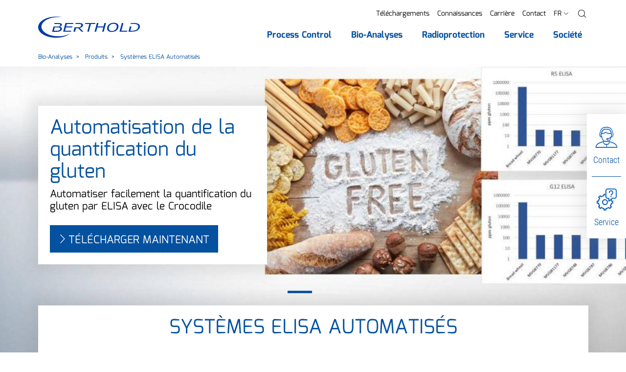

--- FILE ---
content_type: text/html; charset=utf-8
request_url: https://www.berthold.com/fr-fr/bio-analyses/produits/systemes-elisa-automatises/
body_size: 24000
content:
<!DOCTYPE html>
<html lang="fr-FR">
<head>

<meta charset="utf-8">
<!-- 
	____________________________________________
	
	MOSAIQ GmbH - Performance Branding People
	Urbanstr.1
	70182 Stuttgart
	
	Tel - 0711 839 4848 0
	Web - www.mosaiq.com
	Blog - blog.mosaiq.com
	Facebook - www.facebook.com/mosaiq
	____________________________________________

	This website is powered by TYPO3 - inspiring people to share!
	TYPO3 is a free open source Content Management Framework initially created by Kasper Skaarhoj and licensed under GNU/GPL.
	TYPO3 is copyright 1998-2026 of Kasper Skaarhoj. Extensions are copyright of their respective owners.
	Information and contribution at https://typo3.org/
-->


<link rel="icon" href="/typo3conf/ext/mq_layout/Resources/Public/Images/main/icon/favicon/new_favicon.ico" type="image/vnd.microsoft.icon">
<title>Systèmes ELISA Automatisés - Berthold Technologies GmbH &amp; Co.KG</title>
<meta http-equiv="x-ua-compatible" content="IE=edge" />
<meta name="generator" content="TYPO3 CMS" />
<meta name="description" content="Nos postes de travail permettent l&#039;automatisation de A à Z des tests ELISA et tests nécessitant du lavage, de la distribution, de la lecture et de l&#039;incubation" />
<meta name="keywords" content="Humidité, Débit solide, Densité et Niveau" />
<meta name="author" content="Berthold Technologies GmbH &amp; Co.KG" />
<meta name="robots" content="index,follow" />
<meta property="og:image" content="https://www.berthold.com/fileadmin/global/_processed_/5/f/csm_Crocodile-4_navi_1e9869bff6.jpg" />
<meta property="og:image:url" content="https://www.berthold.com/fileadmin/global/_processed_/5/f/csm_Crocodile-4_navi_1e9869bff6.jpg" />
<meta property="og:image:width" content="800" />
<meta property="og:image:height" content="420" />
<meta property="og:image:alt" content="General view of the Crocodile 4-in-one ELISA workstation" />
<meta property="og:image" content="https://www.berthold.com/fileadmin/global/_processed_/5/f/csm_Crocodile-4_navi_1e9869bff6.jpg" />
<meta property="og:image:url" content="https://www.berthold.com/fileadmin/global/_processed_/5/f/csm_Crocodile-4_navi_1e9869bff6.jpg" />
<meta property="og:image:width" content="800" />
<meta property="og:image:height" content="420" />
<meta property="og:image:alt" content="General view of the Crocodile 4-in-one ELISA workstation" />
<meta property="og:type" content="website" />
<meta property="og:site_name" content="Berthold Technologies GmbH &amp; Co.KG" />
<meta property="og:description" content="Nos postes de travail permettent l&#039;automatisation de A à Z des tests ELISA et autres tests nécessitant du lavage, de la distribution, de la lecture et de l&#039;incubation" />
<meta property="og:title" content="Systèmes ELISA Automatisés" />
<meta property="og:url" content="https://www.berthold.com/fr-fr/bio-analyses/produits/systemes-elisa-automatises/" />
<meta name="twitter:card" content="summary" />
<meta name="twitter:description" content="Nos postes de travail permettent l&#039;automatisation de A à Z des tests ELISA et tests nécessitant du lavage, de la distribution, de la lecture et de l&#039;incubation" />
<meta name="twitter:title" content="Systèmes ELISA Automatisés - Berthold Technologies GmbH &amp; Co.KG" />
<meta name="copyright" content="Berthold Technologies GmbH &amp; Co.KG" />
<meta name="made" content="info@berthold.com" />
<meta name="reply-to" content="info@berthold.com" />
<meta name="rating" content="general" />
<meta name="distribution" content="global" />
<meta name="date" content="2026-01-07T09:43:37+01:00" />
<meta name="revisit-after" content="7 days" />
<meta name="geo.placename" content="Bad Wildbad" />
<meta name="geo.region" content="Baden-Württemberg" />
<meta name="google-site-verification" content="7ERj75XOR2bxzgp6sD8ySB7pjFaS7frDIJxk0KKgjao" />
<meta name="og:email" content="info@berthold.com" />
<meta name="og:latitude" content="48.7565104" />
<meta name="og:longitude" content="8.5516286" />
<meta name="og:locality" content="Bad Wildbad" />
<meta name="og:postal-code" content="75323" />
<meta name="og:country-name" content="DE" />
<meta name="geo.position" content="48.7565104,8.5516286" />


<link rel="stylesheet" href="/typo3temp/assets/css/7015c8c4ac5ff815b57530b221005fc6.1725036258.css" media="all">
<link rel="stylesheet" href="/typo3conf/ext/mq_layout/Resources/Public/Css/lib/mediaelement-and-player.min.1726489570.css" media="all">
<link rel="stylesheet" href="/typo3conf/ext/mq_layout/Resources/Public/Css/pagetree_3.1727178366.css" media="all">




<script src="/typo3conf/ext/mq_layout/Resources/Public/Javascript/lib/header.1726489571.js"></script>



        <script src="https://ccm.mosaiq.com/ccm/app.js?apiKey=2abaebbc4c3f06b9b76d65cdd0bf04ceae0d2c52853ffe7e&amp;domain=c461c15&amp;lang=fr_FR" referrerpolicy="origin"></script>	<meta name="viewport" content="width=device-width, initial-scale=1.0, user-scalable=0">

	<!-- http://webdesignerwall.com/tutorials/iphone-safari-viewport-scaling-bug -->
	<script>
		(function(doc) {
			var addEvent = 'addEventListener',
			type = 'gesturestart',
			qsa = 'querySelectorAll',
			scales = [1, 1],
			meta = qsa in doc ? doc[qsa]('meta[name=viewport]') : [];

			function fix() {
				meta.content = 'width=device-width,minimum-scale=' + scales[0] + ',maximum-scale=' + scales[1];
				doc.removeEventListener(type, fix, true);
			}

			if ((meta = meta[meta.length - 1]) && addEvent in doc){
				fix();
				scales = [.25, 1.6];
				doc[addEvent](type, fix, true);
			}
		}(document));
	</script>
<link rel="alternate" hreflang="cn-zh" href="https://www.berthold.cn/bioanalytic/products/automated-elisa-systems/" />
<link rel="alternate" hreflang="de" href="https://www.berthold.com/de/bioanalytik/produkte/automatisierte-elisa-systeme/" />
<link rel="alternate" hreflang="en-in" href="https://www.berthold.com/en-in/bioanalytic/products/automated-elisa-systems/" />
<link rel="alternate" hreflang="en-us" href="https://www.berthold.com/en-us/bioanalytics/products/automated-elisa-systems/" />
<link rel="alternate" hreflang="es-es" href="https://www.berthold.com/es/bioanalitica/productos/automatizacion-elisa/" />
<link rel="alternate" hreflang="fr-fr" href="https://www.berthold.com/fr-fr/bio-analyses/produits/systemes-elisa-automatises/" />
<link rel="alternate" hreflang="it-it" href="https://www.berthold.com/it-it/bioanalitica/prodotti/sistemi-elisa-automatizzati/" />
<link rel="alternate" hreflang="x-default" href="https://www.berthold.com/en/bioanalytic/products/automated-elisa-systems/" />
<!-- Matomo -->
<script>
  var _paq = window._paq = window._paq || [];
  /* tracker methods like "setCustomDimension" should be called before "trackPageView" */
  _paq.push(['trackPageView']);
  _paq.push(['enableLinkTracking']);
  (function() {
    var u="https://berthold.matomo.cloud/";
    _paq.push(['setTrackerUrl', u+'matomo.php']);
    _paq.push(['setSiteId', '1']);
    var d=document, g=d.createElement('script'), s=d.getElementsByTagName('script')[0];
    g.async=true; g.src='//cdn.matomo.cloud/berthold.matomo.cloud/matomo.js'; s.parentNode.insertBefore(g,s);
  })();
</script>
<!-- End Matomo Code --><!-- Matomo Tag Manager -->
<script>
var _mtm = window._mtm = window._mtm || [];
_mtm.push({'mtm.startTime': (new Date().getTime()), 'event': 'mtm.Start'});
var d=document, g=d.createElement('script'), s=d.getElementsByTagName('script')[0];
g.async=true; g.src='https://cdn.matomo.cloud/berthold.matomo.cloud/container_ENEMkKKf.js'; s.parentNode.insertBefore(g,s);
</script>
<!-- End Matomo Tag Manager -->  <meta name="apple-mobile-web-app-title" content="Berthold Technologies GmbH & Co.KG">
  <link rel="apple-touch-icon" href="/typo3conf/ext/mq_layout/Resources/Public/Images/main/icon/favicon/apple-touch-icon.png">
  <meta name="application-name" content="Berthold Technologies GmbH & Co.KG">
  <meta name="msapplication-TileColor" content="#0451a0">
  <meta name="theme-color" content="#0451a0"><script>var imprintUri = 'https://www.berthold.com/fr-fr/legal-notice/';var privacyUri = 'https://www.berthold.com/fr-fr/politique-de-confidentialite/';      function updateDetailPrivacyLinks(evt) {
          var modalListener = setInterval(
              function () {
                  var detailModal = document.getElementById('ccm-details');
                  if (typeof detailModal != "undefined" && detailModal != null) {
                      clearInterval(modalListener);
                      var privacyLinks = document.querySelectorAll('#ccm-details a[href="#privacy"]');
                      for(var i = 0; i < privacyLinks.length; i++) {
                          privacyLinks[i].href = privacyUri;
                          privacyLinks[i].innerText = privacyUri;
                      }
                      var detailLinks = document.querySelectorAll('[data-ccm-modal="ccm-details"]');
                      for(var i = 0; i < detailLinks.length; i++) {
                          detailLinks[i].removeEventListener('click', updateDetailPrivacyLinks);
                      }
                  }
              },
              50);
      };

      function updateFooterPrivacyLinks() {
          var modalListener = setInterval(
              function () {
                  imprintLinks = document.querySelectorAll('#ccm-widget .ccm-link-container a[href="#imprint"], #ccm-control-panel .ccm-link-container a[href="#imprint"]');
                  if (typeof imprintLinks != "undefined" && imprintLinks != null && imprintUri) {
                      for(var i = 0; i < imprintLinks.length; i++) {
                          imprintLinks[i].href = imprintUri;
                      }
                  }

                  privacyLinks = document.querySelectorAll('#ccm-widget .ccm-link-container a[href="#privacy"], #ccm-control-panel .ccm-link-container a[href="#privacy"]');
                  if (typeof privacyLinks != "undefined" && privacyLinks != null && privacyUri) {
                      for(var i = 0; i < privacyLinks.length; i++) {
                          privacyLinks[i].href = privacyUri;
                      }
                  }

                  var detailLinks = document.querySelectorAll('[data-ccm-modal="ccm-details"]');
                  for(var i = 0; i < detailLinks.length; i++) {
                      detailLinks[i].addEventListener('click', updateDetailPrivacyLinks, false);
                  }
              },
              50);
      };

      window.addEventListener('ccm19WidgetLoaded', function() {
          if (typeof CCM != "undefined" && (
                  location.href == imprintUri ||
                  location.href == privacyUri)) {
              document.getElementById('ccm-widget').style.display = 'none';
              document.getElementById('ccm-widget').classList.remove('ccm-show');
              Array.from(document.querySelectorAll('html,body')).map(elem => elem.classList.remove('ccm-blocked'));
              //CCM.closeWidget();
          }
      });

      window.addEventListener('ccm19WidgetOpened', function() {
          updateFooterPrivacyLinks();
      });

      // substitute footer link
      $( document ).ready(function() {
          $('[target="mq-cookieconsent"]').click(function (event) {
              if (typeof CCM != "undefined") {
                  event.preventDefault();
                  CCM.openWidget();
              }
          });
      });

      // reload after changing ccm settings
      window.addEventListener("ccm19WidgetClosed", function() {
        location.reload();
      });</script>        <!-- Global site tag (gtag.js) - Google Analytics -->
        <script async src="https://www.googletagmanager.com/gtag/js?id=UA-203786-1"></script>
        <script>
          window.dataLayer = window.dataLayer || [];
          function gtag(){dataLayer.push(arguments);}
          gtag('js', new Date());

          gtag('config', 'UA-203786-1');
        </script>    <script async src="https://www.googletagmanager.com/gtag/js?id=AW-1071004467"></script>
    <script>
      window.dataLayer = window.dataLayer || [];
      function gtag(){dataLayer.push(arguments);}
      gtag('js', new Date());

      gtag('config', 'AW-1071004467');
    </script>
<link rel="canonical" href="https://www.berthold.com/fr-fr/bio-analyses/produits/systemes-elisa-automatises/"/>

</head>
<body id="uid-2025">



        <script>
            var tableFilter = 'Filtrer';
            var tableFilterShowAll = 'Tout afficher';
        </script>
        <div class="pagets__20">
            <header id="header">
                
        
        
        
    
            <div class="sticky-navigation">
                <div class="navbar-wrap">
                    <div class="container">
                        <nav class="row navbar navbar-expand-xl">
                            <a href="/fr-fr/" title="Retour à la page d&#039;accueil de Berthold Technologies GmbH &amp; Co.KG" class="col-6 col-sm-auto"><img src="/typo3conf/ext/mq_layout/Resources/Public/Images/main/layout/logo.svg" width="208" height="43"  class="img-fluid"  alt="Retour à la page d&#039;accueil de Berthold Technologies GmbH &amp; Co.KG" ></a>
                            <div class="col-6 col-sm-auto justify-content-end d-xl-none row">
                                
                                <a class="col-auto d-block d-xl-none menuBtn" href="/fr-fr/recherchez/">
                                    <i class="gl gl-magnifying-glass"></i>
                                </a>
                                <button class="col-auto navbar-toggler" type="button" data-toggle="collapse" data-target="#navbarNav" aria-controls="navbarNav" aria-expanded="false" aria-label="Toggle navigation">
                                    <i class="gl gl-menu"></i>
                                    <span class="sr-only">Menu</span>
                                </button>
                            </div>
                            <div id="navbarNav" class="collapse navbar-collapse justify-content-end">
                                <div>
                                    
    
    
        <ul id="metanavi" class="metanavigation nav justify-content-end">
            
                

                
                        <li class="nav-item first">
                            <a class="nav-link" href="/fr-fr/telechargements/" title="Téléchargements">Téléchargements</a>
                        </li>
                    
            
                

                
                        <li class="nav-item ">
                            <a class="nav-link" href="/fr-fr/connaissances/" title="Connaissances">Connaissances</a>
                        </li>
                    
            
                

                
                        <li class="nav-item ">
                            <a class="nav-link" href="/fr-fr/societe/berthold-carriere/" title="Carrière">Carrière</a>
                        </li>
                    
            
                

                
                        <li class="nav-item last">
                            <a class="nav-link" href="/fr-fr/societe/contactez-nous/" title="Contact">Contact</a>
                        </li>
                    
            

            

            
                
                    
                        <li class="nav-item dropdown d-xl-none">
                            <a class="nav-link" href="#languageFlyout" data-toggle="collapse" role="button" aria-expanded="false" aria-controls="languageFlyout">
                                
                                <span class="text-uppercase">fr</span> <i class="gl gl-right-arrow gl-l fake-caret"></i>
                            </a>
                        </li>
                        <li class="nav-item dropdown with-backdrop d-none d-xl-block">
                            <a class="nav-link" class="nav-link" href="#" data-toggle="dropdown" aria-haspopup="true" aria-expanded="false">
                                
                                <span class="text-uppercase">fr</span> <i class="gl gl-right-arrow gl-l fake-caret"></i>
                            </a>
                            <div id="metaFlyout-1" class="dropdown-menu dropdown-menu-meta">
                                
    
    
    
    
    

    <div class="langflyout">
        <div class="langmenu-outer">
            <div class="langmenu-headline text-black text-uppercase">Sélection du pays et de la langue</div>
            <nav class="langmenu">
                
                        
                        
                    

                
                
                        
                        <div class="lang-wrap">
                            <div class="col lang-item b-r"><div><span class="flag flag-global"></span><span>Global</span></div></div>
                            <div class="col lang-item"><div><a href="https://www.berthold.com/en/"><span>English</span></a></div></div>
                        </div>
                        <div class="lang-wrap">
                            <div class="col lang-item b-r"><div><span class="flag flag-de"></span><span>Deutschland</span></div></div>
                            <div class="col lang-item"><div><a href="https://www.berthold.com/de/"><span>Deutsch</span></a></div></div>
                        </div>
                        <div class="lang-wrap">
                            <div class="col lang-item b-r"><div><span class="flag flag-es"></span><span>Spain</span></div></div>
                            <div class="col lang-item"><div><a href="https://www.berthold.com/es/"><span>Español</span></a></div></div>
                        </div>
                        <div class="lang-wrap">
                            <div class="col lang-item b-r"><div><span class="flag flag-in"></span><span>India</span></div></div>
                            <div class="col lang-item"><div><a href="https://www.berthold.com/es/"><span>English</span></a></div></div>
                        </div>
                    

                
                
                        <div class="lang-wrap">
                            <div class="col lang-item b-r"><div><span class="flag flag-us"></span><span>USA</span></div></div>
                            <div class="col lang-item"><div><a href="https://www.berthold.com/en-us/"><span>English</span></a> </div></div>
                        </div>
                    

                
                
    
        
        
                
                        <div class="lang-wrap">
                            <div class="col lang-item b-r"><div><span class="flag flag-fr"></span><span>France</span></div></div>
                            <div class="col lang-item"><div><a href="/fr-fr/bio-analyses/produits/systemes-elisa-automatises/"><span>Français</span></a>
                        </div>
                    
                
                    </div></div>
                
            
    


                
                
                        <div class="lang-wrap">
                            <div class="col lang-item b-r"><div><span class="flag flag-it"></span><span>Italy</span></div></div>
                            <div class="col lang-item"><div><a href="https://www.berthold.com/it-it/"><span>Italiano</span></a></div></div>
                        </div>
                    

                
                
                        <div class="lang-wrap">
                            <div class="col lang-item b-r"><div><span class="flag flag-cn"></span><span>China</span></div></div>
                            <div class="col lang-item"><div><a href="https://www.berthold.cn"><span>Chinese</span></a></div></div>
                        </div>
                    
            </nav>
            <button class="dropdown-flyout-close" type="button" aria-expanded="true">
                <i class="gl gl-plus-symbol"></i>
                <span class="sr-only">Close Main Nav Flyout</span>
            </button>
        </div>
    </div>


                            </div>
                        </li>
                    
                
            
            <li class="nav-item nav-search dropdown with-backdrop d-none d-xl-block">
                <a class="nav-link" href='#' role="button" data-toggle="dropdown" aria-expanded="false">
                    <i class="gl gl-magnifying-glass"></i><span class="sr-only">Recherche</span></i>
                </a>
                <div class="dropdown-menu dropdown-menu-meta">
                    
<div class="tx-mq-solr tx-solr layout-default predef-header-search-0" ><div class="search-box"><div class="search-box-headline">Recherche</div><form data-suggest="https://www.berthold.com/fr-fr/solrautosuggest?tx_mqsolr_search[page]=2025&amp;tx_mqsolr_search[predef]=header-search&amp;tx_mqsolr_search[queryType]=suggest&amp;tx_solr[additionalFilters][0]=includeInSearch_boolS%3A1&amp;tx_solr[additionalFilters][1]=(endtime%3A%5BNOW+TO+%2A%5D+OR+%28%2A%3A%2A+NOT+endtime%3A%5B%2A+TO+%2A%5D%29)&amp;tx_solr[additionalFilters][2]=(starttime_dateS%3A%5B%2A+TO+NOW%5D+OR+%28%2A%3A%2A+NOT+starttime_dateS%3A%5B%2A+TO+%2A%5D%29)" data-suggest-header="Top search results" data-suggest-header-none="" data-suggest-header-defaultSuggestion="" data-suggest-header-defaultDocument="" method="post" name="search" class="search-box-form" id="search-form-metanav" action="/fr-fr/recherchez/#main-content"><div><input type="hidden" name="tx_mqsolr_search[__referrer][@extension]" value="MqSolr" /><input type="hidden" name="tx_mqsolr_search[__referrer][@controller]" value="Search" /><input type="hidden" name="tx_mqsolr_search[__referrer][@action]" value="search" /><input type="hidden" name="tx_mqsolr_search[__referrer][arguments]" value="YTowOnt9445ff3c2f92461be077e96183cc305ef9330b7ca" /><input type="hidden" name="tx_mqsolr_search[__referrer][@request]" value="{&quot;@extension&quot;:&quot;MqSolr&quot;,&quot;@controller&quot;:&quot;Search&quot;,&quot;@action&quot;:&quot;search&quot;}c218b2b200070facefb5e83142e2ce3ab3980f33" /><input type="hidden" name="tx_mqsolr_search[__trustedProperties]" value="{&quot;searchParams&quot;:{&quot;q&quot;:1}}fe7add54ff64f9a6f9350325a9254581358fe986" /></div><input aria-label="search" aria-describedby="searchNavAdd" data-autocomplete="on" placeholder="Enter a search term" class="search-box-input form-control tx-solr-q tx-solr-suggest" type="text" name="tx_mqsolr_search[searchParams][q]" value="" /><button class="btn btn-primary"
                    type="submit"
                    form="search-form-metanav"
                    id="searchNavAdd">
                Trouver
            </button></form><button class="dropdown-flyout-close" type="button" aria-expanded="true"><i class="gl gl-plus-symbol"></i><span class="sr-only">Close Main Nav Flyout</span></button></div></div>



                </div>
            </li>
        </ul>

    

                                    <div class="mobile-nav-only d-xl-none">
                                        
                                            <div class="collapse" id="languageFlyout">
                                                
    
    
    
    
    

    <div class="langflyout">
        <div class="langmenu-outer">
            <div class="langmenu-headline text-black text-uppercase">Sélection du pays et de la langue</div>
            <nav class="langmenu">
                
                        
                        
                    

                
                
                        
                        <div class="lang-wrap">
                            <div class="col lang-item b-r"><div><span class="flag flag-global"></span><span>Global</span></div></div>
                            <div class="col lang-item"><div><a href="https://www.berthold.com/en/"><span>English</span></a></div></div>
                        </div>
                        <div class="lang-wrap">
                            <div class="col lang-item b-r"><div><span class="flag flag-de"></span><span>Deutschland</span></div></div>
                            <div class="col lang-item"><div><a href="https://www.berthold.com/de/"><span>Deutsch</span></a></div></div>
                        </div>
                        <div class="lang-wrap">
                            <div class="col lang-item b-r"><div><span class="flag flag-es"></span><span>Spain</span></div></div>
                            <div class="col lang-item"><div><a href="https://www.berthold.com/es/"><span>Español</span></a></div></div>
                        </div>
                        <div class="lang-wrap">
                            <div class="col lang-item b-r"><div><span class="flag flag-in"></span><span>India</span></div></div>
                            <div class="col lang-item"><div><a href="https://www.berthold.com/es/"><span>English</span></a></div></div>
                        </div>
                    

                
                
                        <div class="lang-wrap">
                            <div class="col lang-item b-r"><div><span class="flag flag-us"></span><span>USA</span></div></div>
                            <div class="col lang-item"><div><a href="https://www.berthold.com/en-us/"><span>English</span></a> </div></div>
                        </div>
                    

                
                
    
        
        
                
                        <div class="lang-wrap">
                            <div class="col lang-item b-r"><div><span class="flag flag-fr"></span><span>France</span></div></div>
                            <div class="col lang-item"><div><a href="/fr-fr/bio-analyses/produits/systemes-elisa-automatises/"><span>Français</span></a>
                        </div>
                    
                
                    </div></div>
                
            
    


                
                
                        <div class="lang-wrap">
                            <div class="col lang-item b-r"><div><span class="flag flag-it"></span><span>Italy</span></div></div>
                            <div class="col lang-item"><div><a href="https://www.berthold.com/it-it/"><span>Italiano</span></a></div></div>
                        </div>
                    

                
                
                        <div class="lang-wrap">
                            <div class="col lang-item b-r"><div><span class="flag flag-cn"></span><span>China</span></div></div>
                            <div class="col lang-item"><div><a href="https://www.berthold.cn"><span>Chinese</span></a></div></div>
                        </div>
                    
            </nav>
            <button class="dropdown-flyout-close" type="button" aria-expanded="true">
                <i class="gl gl-plus-symbol"></i>
                <span class="sr-only">Close Main Nav Flyout</span>
            </button>
        </div>
    </div>


                                            </div>
                                        
                                    </div>
                                    
    
    <ul class="main-nav navbar-nav">
        
            
                <li class="dropdown dropdown-l1">
                    
    

    
            <a class="menu-item menu-item-l1 dropdown-toggle first" href='/fr-fr/process-control/' role="button" data-toggle="dropdown" aria-expanded="false">
                <span>Process Control</span>
            </a>
        

                    
                        
    <div class="dropdown-menu dropdown-menu-l2 dropdown-menu-decoration fixed-height">
        <div class="container">
            <div class="row dropdown-background">
                

                <ul class="dropdown-inner dropdown-inner-l2">
                    <li class="menu-item-overview">
                        <a href="/fr-fr/process-control/" class="menu-item menu-item-parent">
                            Process Control
                        </a>
                        <span class="menu-item-overview-label">Vers un aperçu</span>
                    </li>
                    
                        <li class="list-item list-item-l2 dropdown dropdown-l2">
                            
    

    
            <a class="menu-item menu-item-l2 dropdown-toggle first" href='/fr-fr/process-control/produits-pour-le-process-control/' role="button" data-toggle="dropdown" aria-expanded="false">
                <span>Produits</span>
            </a>
        

                            
                                
    <div class="dropdown-menu dropdown-menu-l3">
        <ul class="dropdown-inner">
            <li class="menu-item-overview">
                <a href="/fr-fr/process-control/produits-pour-le-process-control/" class="menu-item menu-item-parent">
                    Produits
                </a>
                <span class="menu-item-overview-label">Vers un aperçu</span>
            </li>
            
                <li class="dropdown dropdown-l3">
                    
    

    
            <a href="/fr-fr/process-control/produits-pour-le-process-control/detection-de-la-radioactivite/" class="menu-item menu-item-l3 first" role="button">
                <span>Détection de la radioactivité</span>
            </a>
        

                    
                </li>
            
                <li class="dropdown dropdown-l3">
                    
    

    
            <a class="menu-item menu-item-l3 dropdown-toggle " href='/fr-fr/process-control/produits-pour-le-process-control/mesure-de-niveau-dans-les-applications-industrielles/' role="button" data-toggle="dropdown" aria-expanded="false">
                <span>Mesure de niveau</span>
            </a>
        

                    
                        
    <div class="dropdown-menu dropdown-menu-l4">
        <ul class="dropdown-inner">
            <li class="menu-item-overview">
                <a href="/fr-fr/process-control/produits-pour-le-process-control/mesure-de-niveau-dans-les-applications-industrielles/" class="menu-item menu-item-parent">
                    Mesure de niveau
                </a>
                <span class="menu-item-overview-label">Vers un aperçu</span>
            </li>
            
                <li class="dropdown dropdown-l4">
                    
    

    
            <a class="menu-item menu-item-l4 dropdown-toggle first" href='/fr-fr/process-control/produits-pour-le-process-control/mesure-de-niveau-dans-les-applications-industrielles/mesure-de-niveau-continu/' role="button" data-toggle="dropdown" aria-expanded="false">
                <span>Mesure de niveau continu</span>
            </a>
        

                    
                        
    <div class="dropdown-menu dropdown-menu-l5">
        <ul class="dropdown-inner">
            <li class="menu-item-overview">
                <a href="/fr-fr/process-control/produits-pour-le-process-control/mesure-de-niveau-dans-les-applications-industrielles/mesure-de-niveau-continu/" class="menu-item menu-item-parent">
                    Mesure de niveau continu
                </a>
                <span class="menu-item-overview-label">Vers un aperçu</span>
            </li>
            
                <li class="dropdown dropdown-l5">
                    
    

    
            <a href="/fr-fr/process-control/produits-pour-le-process-control/detecteur-series/lb-430-loopseries-detecteur-pour-mesures-de-niveau-et-de-densite/" class="menu-item menu-item-l5 first" role="button">
                <span>LoopSeries LB 430</span>
            </a>
        

                    
                </li>
            
                <li class="dropdown dropdown-l5">
                    
    

    
            <a href="/fr-fr/process-control/produits-pour-le-process-control/mesure-de-niveau-dans-les-applications-industrielles/mesure-de-niveau-continu/duoseries-lb-470-mesure-de-niveau/" class="menu-item menu-item-l5 " role="button">
                <span>DuoSeries LB&nbsp470</span>
            </a>
        

                    
                </li>
            
                <li class="dropdown dropdown-l5">
                    
    

    
            <a href="/fr-fr/process-control/produits-pour-le-process-control/mesure-de-niveau-dans-les-applications-industrielles/mesure-de-niveau-continu/lb-476-niveau-measure/" class="menu-item menu-item-l5 " role="button">
                <span>LB 476 Niveau+</span>
            </a>
        

                    
                </li>
            
                <li class="dropdown dropdown-l5">
                    
    

    
            <a href="/fr-fr/process-control/produits-pour-le-process-control/mesure-de-niveau-dans-les-applications-industrielles/mesure-de-niveau-continu/sensseries-lb-480-detecteur-pour-la-mesure-de-niveau/" class="menu-item menu-item-l5 last" role="button">
                <span>SENSseries LB&nbsp480&nbsp;L</span>
            </a>
        

                    
                </li>
            
        </ul>
    </div>

                    
                </li>
            
                <li class="dropdown dropdown-l4">
                    
    

    
            <a class="menu-item menu-item-l4 dropdown-toggle " href='/fr-fr/process-control/produits-pour-le-process-control/mesure-de-niveau-dans-les-applications-industrielles/mesure-dinterface-multiphase/' role="button" data-toggle="dropdown" aria-expanded="false">
                <span>Multiphase / Interface Mesure</span>
            </a>
        

                    
                        
    <div class="dropdown-menu dropdown-menu-l5">
        <ul class="dropdown-inner">
            <li class="menu-item-overview">
                <a href="/fr-fr/process-control/produits-pour-le-process-control/mesure-de-niveau-dans-les-applications-industrielles/mesure-dinterface-multiphase/" class="menu-item menu-item-parent">
                    Multiphase / Interface Mesure
                </a>
                <span class="menu-item-overview-label">Vers un aperçu</span>
            </li>
            
                <li class="dropdown dropdown-l5">
                    
    

    
            <a href="/fr-fr/process-control/produits-pour-le-process-control/mesure-de-niveau-dans-les-applications-industrielles/mesure-dinterface-multiphase/emulsionsens-mesure-de-niveau-multiphase/" class="menu-item menu-item-l5 first last" role="button">
                <span>EmulsionSENS</span>
            </a>
        

                    
                </li>
            
        </ul>
    </div>

                    
                </li>
            
                <li class="dropdown dropdown-l4">
                    
    

    
            <a class="menu-item menu-item-l4 dropdown-toggle " href='/fr-fr/process-control/produits/mesure-de-niveau/alarme/' role="button" data-toggle="dropdown" aria-expanded="false">
                <span>Alarme de niveau</span>
            </a>
        

                    
                        
    <div class="dropdown-menu dropdown-menu-l5">
        <ul class="dropdown-inner">
            <li class="menu-item-overview">
                <a href="/fr-fr/process-control/produits/mesure-de-niveau/alarme/" class="menu-item menu-item-parent">
                    Alarme de niveau
                </a>
                <span class="menu-item-overview-label">Vers un aperçu</span>
            </li>
            
                <li class="dropdown dropdown-l5">
                    
    

    
            <a href="/fr-fr/process-control/produits-pour-le-process-control/mesure-de-niveau-dans-les-applications-industrielles/alarme/duoseries-lb-473/" class="menu-item menu-item-l5 first" role="button">
                <span>DuoSeries LB 473</span>
            </a>
        

                    
                </li>
            
                <li class="dropdown dropdown-l5">
                    
    

    
            <a href="/fr-fr/process-control/produits/mesure-de-niveau/alarme/mini-switch-lb-471-alarme-de-niveau/" class="menu-item menu-item-l5 " role="button">
                <span>Mini-Switch LB&nbsp471</span>
            </a>
        

                    
                </li>
            
                <li class="dropdown dropdown-l5">
                    
    

    
            <a href="/fr-fr/process-control/produits/mesure-de-niveau/alarme/sensseries-lb-480-alarme-de-niveau/" class="menu-item menu-item-l5 " role="button">
                <span>SENSseries LB&nbsp;480&nbsp;LS</span>
            </a>
        

                    
                </li>
            
                <li class="dropdown dropdown-l5">
                    
    

    
            <a href="https://www.berthold.com/it-it/controllo-di-processo/prodotti-per-il-controllo-di-processo/serie-di-rivelatori/loopseries-lb-430/" class="menu-item menu-item-l5 last" role="button">
                <span>LoopSeries LB 430</span>
            </a>
        

                    
                </li>
            
        </ul>
    </div>

                    
                </li>
            
                <li class="dropdown dropdown-l4">
                    
    

    
            <a class="menu-item menu-item-l4 dropdown-toggle last" href='/fr-fr/process-control/produits-pour-le-process-control/mesure-de-niveau-dans-les-applications-industrielles/mesure-de-niveau-pour-lingotiere/' role="button" data-toggle="dropdown" aria-expanded="false">
                <span>Mesure de niveau pour lingotière</span>
            </a>
        

                    
                        
    <div class="dropdown-menu dropdown-menu-l5">
        <ul class="dropdown-inner">
            <li class="menu-item-overview">
                <a href="/fr-fr/process-control/produits-pour-le-process-control/mesure-de-niveau-dans-les-applications-industrielles/mesure-de-niveau-pour-lingotiere/" class="menu-item menu-item-parent">
                    Mesure de niveau pour lingotière
                </a>
                <span class="menu-item-overview-label">Vers un aperçu</span>
            </li>
            
                <li class="dropdown dropdown-l5">
                    
    

    
            <a href="/fr-fr/process-control/produits-pour-le-process-control/mesure-de-niveau-dans-les-applications-industrielles/mesure-de-niveau-pour-lingotiere/castxpert-lb-452-mesure-du-niveau-de-coulee-continue/" class="menu-item menu-item-l5 first" role="button">
                <span>castXpert LB 452</span>
            </a>
        

                    
                </li>
            
                <li class="dropdown dropdown-l5">
                    
    

    
            <a href="/fr-fr/process-control/produits-pour-le-process-control/mesure-de-niveau-dans-les-applications-industrielles/mesure-de-niveau-pour-lingotiere/gammacast-detecteur-de-niveau-de-coulee-continue/" class="menu-item menu-item-l5 " role="button">
                <span>GAMMAcast</span>
            </a>
        

                    
                </li>
            
                <li class="dropdown dropdown-l5">
                    
    

    
            <a href="/fr-fr/process-control/produits-pour-le-process-control/mesure-de-niveau-dans-les-applications-industrielles/mesure-de-niveau-pour-lingotiere/congauge-lb-6755-detecteur-radiometrique/" class="menu-item menu-item-l5 last" role="button">
                <span>CONGAUGE LB 6755</span>
            </a>
        

                    
                </li>
            
        </ul>
    </div>

                    
                </li>
            
        </ul>
    </div>

                    
                </li>
            
                <li class="dropdown dropdown-l3">
                    
    

    
            <a class="menu-item menu-item-l3 dropdown-toggle " href='/fr-fr/process-control/produits-pour-le-process-control/mesure-de-la-densite-pour-les-applications-industrielles/' role="button" data-toggle="dropdown" aria-expanded="false">
                <span>Mesure de densité</span>
            </a>
        

                    
                        
    <div class="dropdown-menu dropdown-menu-l4">
        <ul class="dropdown-inner">
            <li class="menu-item-overview">
                <a href="/fr-fr/process-control/produits-pour-le-process-control/mesure-de-la-densite-pour-les-applications-industrielles/" class="menu-item menu-item-parent">
                    Mesure de densité
                </a>
                <span class="menu-item-overview-label">Vers un aperçu</span>
            </li>
            
                <li class="dropdown dropdown-l4">
                    
    

    
            <a href="/fr-fr/process-control/produits-pour-le-process-control/detecteur-series/lb-430-loopseries-detecteur-pour-mesures-de-niveau-et-de-densite/" class="menu-item menu-item-l4 first" role="button">
                <span>LoopSeries LB 430</span>
            </a>
        

                    
                </li>
            
                <li class="dropdown dropdown-l4">
                    
    

    
            <a href="/fr-fr/process-control/produits-pour-le-process-control/mesure-de-la-densite-pour-les-applications-industrielles/duoseries-lb-474-mesure-de-densite/" class="menu-item menu-item-l4 " role="button">
                <span>DuoSeries LB 474</span>
            </a>
        

                    
                </li>
            
                <li class="dropdown dropdown-l4">
                    
    

    
            <a href="/fr-fr/process-control/produits-pour-le-process-control/mesure-de-la-densite-pour-les-applications-industrielles/sensseries-lb-480-mesure-de-densite/" class="menu-item menu-item-l4 " role="button">
                <span>SENSseries LB&nbsp480&nbspD</span>
            </a>
        

                    
                </li>
            
                <li class="dropdown dropdown-l4">
                    
    

    
            <a href="/fr-fr/process-control/produits-pour-le-process-control/mesure-de-la-densite-pour-les-applications-industrielles/smartseries-lb-414-detecteur-de-gamma/" class="menu-item menu-item-l4 " role="button">
                <span>SmartSeries LB 414</span>
            </a>
        

                    
                </li>
            
                <li class="dropdown dropdown-l4">
                    
    

    
            <a href="/fr-fr/process-control/produits-pour-le-process-control/mesure-de-la-densite-pour-les-applications-industrielles/inlinesens-cellule-de-mesure-de-densite/" class="menu-item menu-item-l4 last" role="button">
                <span>InlineSENS</span>
            </a>
        

                    
                </li>
            
        </ul>
    </div>

                    
                </li>
            
                <li class="dropdown dropdown-l3">
                    
    

    
            <a class="menu-item menu-item-l3 dropdown-toggle " href='/fr-fr/process-control/produits-pour-le-process-control/mesure-de-debit-massique-et-de-rendement/' role="button" data-toggle="dropdown" aria-expanded="false">
                <span>Mesure de debit massique</span>
            </a>
        

                    
                        
    <div class="dropdown-menu dropdown-menu-l4">
        <ul class="dropdown-inner">
            <li class="menu-item-overview">
                <a href="/fr-fr/process-control/produits-pour-le-process-control/mesure-de-debit-massique-et-de-rendement/" class="menu-item menu-item-parent">
                    Mesure de debit massique
                </a>
                <span class="menu-item-overview-label">Vers un aperçu</span>
            </li>
            
                <li class="dropdown dropdown-l4">
                    
    

    
            <a href="/fr-fr/process-control/produits-pour-le-process-control/mesure-de-debit-massique-et-de-rendement/duoseries-lb-472-mesure-de-debit-en-vrac/" class="menu-item menu-item-l4 first" role="button">
                <span>DuoSeries LB 472</span>
            </a>
        

                    
                </li>
            
                <li class="dropdown dropdown-l4">
                    
    

    
            <a href="/fr-fr/process-control/produits-pour-le-process-control/mesure-de-debit-massique-et-de-rendement/dynamas-debitmetre/" class="menu-item menu-item-l4 " role="button">
                <span>DYNAmas Débitmètre</span>
            </a>
        

                    
                </li>
            
                <li class="dropdown dropdown-l4">
                    
    

    
            <a href="/fr-fr/process-control/produits-pour-le-process-control/mesure-de-debit-massique-et-de-rendement/dyna-m-flow-mesure-de-debit/" class="menu-item menu-item-l4 " role="button">
                <span>DYNA M-flow</span>
            </a>
        

                    
                </li>
            
                <li class="dropdown dropdown-l4">
                    
    

    
            <a href="/fr-fr/process-control/produits-pour-le-process-control/mesure-de-debit-massique-et-de-rendement/dynachute-debitmetre/" class="menu-item menu-item-l4 " role="button">
                <span>DYNAchute</span>
            </a>
        

                    
                </li>
            
                <li class="dropdown dropdown-l4">
                    
    

    
            <a href="/fr-fr/process-control/produits-pour-le-process-control/mesure-de-debit-massique-et-de-rendement/dynaguard-gm-detecteur-de-poussiere/" class="menu-item menu-item-l4 " role="button">
                <span>DYNAguard</span>
            </a>
        

                    
                </li>
            
                <li class="dropdown dropdown-l4">
                    
    

    
            <a href="/fr-fr/process-control/produits-pour-le-process-control/mesure-de-debit-massique-et-de-rendement/series-gamme-dynaguard-gm/" class="menu-item menu-item-l4 last" role="button">
                <span>Series DYNAguard</span>
            </a>
        

                    
                </li>
            
        </ul>
    </div>

                    
                </li>
            
                <li class="dropdown dropdown-l3">
                    
    

    
            <a class="menu-item menu-item-l3 dropdown-toggle " href='/fr-fr/process-control/produits-pour-le-process-control/mesure-de-lhumidite-en-ligne-pour-les-applications-de-debit-de-produits-en-vrac/' role="button" data-toggle="dropdown" aria-expanded="false">
                <span>Mesure de l'humidité</span>
            </a>
        

                    
                        
    <div class="dropdown-menu dropdown-menu-l4">
        <ul class="dropdown-inner">
            <li class="menu-item-overview">
                <a href="/fr-fr/process-control/produits-pour-le-process-control/mesure-de-lhumidite-en-ligne-pour-les-applications-de-debit-de-produits-en-vrac/" class="menu-item menu-item-parent">
                    Mesure de l'humidité
                </a>
                <span class="menu-item-overview-label">Vers un aperçu</span>
            </li>
            
                <li class="dropdown dropdown-l4">
                    
    

    
            <a class="menu-item menu-item-l4 dropdown-toggle first" href='/fr-fr/process-control/produits-pour-le-process-control/mesure-de-lhumidite-en-ligne-pour-les-applications-de-debit-de-produits-en-vrac/micropolar-lb-567-568-analyseur-dhumidite-par-micro-ondes/' role="button" data-toggle="dropdown" aria-expanded="false">
                <span>MicroPolar LB&nbsp;567/568</span>
            </a>
        

                    
                        
    <div class="dropdown-menu dropdown-menu-l5">
        <ul class="dropdown-inner">
            <li class="menu-item-overview">
                <a href="/fr-fr/process-control/produits-pour-le-process-control/mesure-de-lhumidite-en-ligne-pour-les-applications-de-debit-de-produits-en-vrac/micropolar-lb-567-568-analyseur-dhumidite-par-micro-ondes/" class="menu-item menu-item-parent">
                    MicroPolar LB&nbsp;567/568
                </a>
                <span class="menu-item-overview-label">Vers un aperçu</span>
            </li>
            
                <li class="dropdown dropdown-l5">
                    
    

    
            <a href="/fr-fr/process-control/produits-pour-le-process-control/mesure-de-lhumidite-en-ligne-pour-les-applications-de-debit-de-produits-en-vrac/micropolar-lb-567-568-analyseur-dhumidite-par-micro-ondes/antennes-a-cornet-pour-la-mesure-avec-micro-ondes/" class="menu-item menu-item-l5 first last" role="button">
                <span>Antennes à cornet</span>
            </a>
        

                    
                </li>
            
        </ul>
    </div>

                    
                </li>
            
                <li class="dropdown dropdown-l4">
                    
    

    
            <a href="/fr-fr/process-control/produits-pour-le-process-control/mesure-de-lhumidite-en-ligne-pour-les-applications-de-debit-de-produits-en-vrac/lb-350-mesure-radiometrique-de-lhumidite/" class="menu-item menu-item-l4 " role="button">
                <span>LB 350</span>
            </a>
        

                    
                </li>
            
                <li class="dropdown dropdown-l4">
                    
    

    
            <a href="/fr-fr/process-control/produits-pour-le-process-control/mesure-de-lhumidite-en-ligne-pour-les-applications-de-debit-de-produits-en-vrac/gamme-mct/" class="menu-item menu-item-l4 last" role="button">
                <span>Gamme MCT</span>
            </a>
        

                    
                </li>
            
        </ul>
    </div>

                    
                </li>
            
                <li class="dropdown dropdown-l3">
                    
    

    
            <a class="menu-item menu-item-l3 dropdown-toggle " href='/fr-fr/process-control/produits-pour-le-process-control/mesure-de-concentration-pour-les-applications-industrielles/' role="button" data-toggle="dropdown" aria-expanded="false">
                <span>Mesure de concentration</span>
            </a>
        

                    
                        
    <div class="dropdown-menu dropdown-menu-l4">
        <ul class="dropdown-inner">
            <li class="menu-item-overview">
                <a href="/fr-fr/process-control/produits-pour-le-process-control/mesure-de-concentration-pour-les-applications-industrielles/" class="menu-item menu-item-parent">
                    Mesure de concentration
                </a>
                <span class="menu-item-overview-label">Vers un aperçu</span>
            </li>
            
                <li class="dropdown dropdown-l4">
                    
    

    
            <a href="/fr-fr/process-control/produits-pour-le-process-control/mesure-de-concentration-pour-les-applications-industrielles/micropolar-lb-566-mesure-de-concentration/" class="menu-item menu-item-l4 first" role="button">
                <span>MicroPolar LB 566</span>
            </a>
        

                    
                </li>
            
                <li class="dropdown dropdown-l4">
                    
    

    
            <a href="/fr-fr/process-control/produits-pour-le-process-control/mesure-de-concentration-pour-les-applications-industrielles/micropolar-lb-565-mesure-de-brix/" class="menu-item menu-item-l4 last" role="button">
                <span>MicroPolar Brix LB 565</span>
            </a>
        

                    
                </li>
            
        </ul>
    </div>

                    
                </li>
            
                <li class="dropdown dropdown-l3">
                    
    

    
            <a class="menu-item menu-item-l3 dropdown-toggle " href='/fr-fr/process-control/produits-pour-le-process-control/sources-et-blindages/' role="button" data-toggle="dropdown" aria-expanded="false">
                <span>Sources et Blindages</span>
            </a>
        

                    
                        
    <div class="dropdown-menu dropdown-menu-l4">
        <ul class="dropdown-inner">
            <li class="menu-item-overview">
                <a href="/fr-fr/process-control/produits-pour-le-process-control/sources-et-blindages/" class="menu-item menu-item-parent">
                    Sources et Blindages
                </a>
                <span class="menu-item-overview-label">Vers un aperçu</span>
            </li>
            
                <li class="dropdown dropdown-l4">
                    
    

    
            <a href="/fr-fr/process-control/produits-pour-le-process-control/sources-et-blindages/blindages/" class="menu-item menu-item-l4 first" role="button">
                <span>Blindages</span>
            </a>
        

                    
                </li>
            
                <li class="dropdown dropdown-l4">
                    
    

    
            <a href="/fr-fr/process-control/produits-pour-le-process-control/sources-et-blindages/sources/" class="menu-item menu-item-l4 last" role="button">
                <span>Sources</span>
            </a>
        

                    
                </li>
            
        </ul>
    </div>

                    
                </li>
            
                <li class="dropdown dropdown-l3">
                    
    

    
            <a class="menu-item menu-item-l3 dropdown-toggle " href='/fr-fr/process-control/produits-pour-le-process-control/detecteur-series/' role="button" data-toggle="dropdown" aria-expanded="false">
                <span>Détecteur series</span>
            </a>
        

                    
                        
    <div class="dropdown-menu dropdown-menu-l4">
        <ul class="dropdown-inner">
            <li class="menu-item-overview">
                <a href="/fr-fr/process-control/produits-pour-le-process-control/detecteur-series/" class="menu-item menu-item-parent">
                    Détecteur series
                </a>
                <span class="menu-item-overview-label">Vers un aperçu</span>
            </li>
            
                <li class="dropdown dropdown-l4">
                    
    

    
            <a href="/fr-fr/process-control/produits-pour-le-process-control/detecteur-series/lb-430-loopseries-detecteur-pour-mesures-de-niveau-et-de-densite/" class="menu-item menu-item-l4 first last" role="button">
                <span>LB 430 LoopSeries</span>
            </a>
        

                    
                </li>
            
        </ul>
    </div>

                    
                </li>
            
                <li class="dropdown dropdown-l3">
                    
    

    
            <a class="menu-item menu-item-l3 dropdown-toggle " href='/fr-fr/process-control/produits-pour-le-process-control/types-de-detecteurs/' role="button" data-toggle="dropdown" aria-expanded="false">
                <span>Types de détecteurs</span>
            </a>
        

                    
                        
    <div class="dropdown-menu dropdown-menu-l4">
        <ul class="dropdown-inner">
            <li class="menu-item-overview">
                <a href="/fr-fr/process-control/produits-pour-le-process-control/types-de-detecteurs/" class="menu-item menu-item-parent">
                    Types de détecteurs
                </a>
                <span class="menu-item-overview-label">Vers un aperçu</span>
            </li>
            
                <li class="dropdown dropdown-l4">
                    
    

    
            <a href="/fr-fr/process-control/produits-pour-le-process-control/types-de-detecteurs/detecteur-towersens/" class="menu-item menu-item-l4 first" role="button">
                <span>Détecteur TowerSENS</span>
            </a>
        

                    
                </li>
            
                <li class="dropdown dropdown-l4">
                    
    

    
            <a href="/fr-fr/process-control/produits-pour-le-process-control/types-de-detecteurs/detecteur-crystalsens/" class="menu-item menu-item-l4 " role="button">
                <span>Détecteur CrystalSENS</span>
            </a>
        

                    
                </li>
            
                <li class="dropdown dropdown-l4">
                    
    

    
            <a href="/fr-fr/process-control/produits-pour-le-process-control/types-de-detecteurs/detecteur-unisens/" class="menu-item menu-item-l4 " role="button">
                <span>Détecteur UniSENS</span>
            </a>
        

                    
                </li>
            
                <li class="dropdown dropdown-l4">
                    
    

    
            <a href="/fr-fr/process-control/produits-pour-le-process-control/types-de-detecteurs/detecteur-supersens/" class="menu-item menu-item-l4 last" role="button">
                <span>Détecteur SuperSENS</span>
            </a>
        

                    
                </li>
            
        </ul>
    </div>

                    
                </li>
            
                <li class="dropdown dropdown-l3">
                    
    

    
            <a class="menu-item menu-item-l3 dropdown-toggle last" href='/fr-fr/process-control/produits-pour-le-process-control/prevention-incendie/' role="button" data-toggle="dropdown" aria-expanded="false">
                <span>Prévention Incendie</span>
            </a>
        

                    
                        
    <div class="dropdown-menu dropdown-menu-l4">
        <ul class="dropdown-inner">
            <li class="menu-item-overview">
                <a href="/fr-fr/process-control/produits-pour-le-process-control/prevention-incendie/" class="menu-item menu-item-parent">
                    Prévention Incendie
                </a>
                <span class="menu-item-overview-label">Vers un aperçu</span>
            </li>
            
                <li class="dropdown dropdown-l4">
                    
    

    
            <a href="/fr-fr/process-control/produits-pour-le-process-control/prevention-incendie/eximiotm-firefly/" class="menu-item menu-item-l4 first" role="button">
                <span>EXIMIO™ Firefly</span>
            </a>
        

                    
                </li>
            
                <li class="dropdown dropdown-l4">
                    
    

    
            <a href="/fr-fr/process-control/produits-pour-le-process-control/prevention-incendie/detecteurs-firefly/" class="menu-item menu-item-l4 " role="button">
                <span>Détecteurs Firefly</span>
            </a>
        

                    
                </li>
            
                <li class="dropdown dropdown-l4">
                    
    

    
            <a href="/fr-fr/process-control/produits-pour-le-process-control/prevention-incendie/extinction-firefly/" class="menu-item menu-item-l4 " role="button">
                <span>Extinction Firefly</span>
            </a>
        

                    
                </li>
            
                <li class="dropdown dropdown-l4">
                    
    

    
            <a href="/fr-fr/process-control/produits-pour-le-process-control/prevention-incendie/protection-broyeur/" class="menu-item menu-item-l4 " role="button">
                <span>Protection Broyeur</span>
            </a>
        

                    
                </li>
            
                <li class="dropdown dropdown-l4">
                    
    

    
            <a href="/fr-fr/process-control/produits-pour-le-process-control/prevention-incendie/protection-convoyeur/" class="menu-item menu-item-l4 last" role="button">
                <span>Protection Convoyeur</span>
            </a>
        

                    
                </li>
            
        </ul>
    </div>

                    
                </li>
            
        </ul>
    </div>

                            
                        </li>
                    
                        <li class="list-item list-item-l2 dropdown dropdown-l2">
                            
    

    
            <a class="menu-item menu-item-l2 dropdown-toggle " href='/fr-fr/process-control/industries/' role="button" data-toggle="dropdown" aria-expanded="false">
                <span>Industries</span>
            </a>
        

                            
                                
    <div class="dropdown-menu dropdown-menu-l3">
        <ul class="dropdown-inner">
            <li class="menu-item-overview">
                <a href="/fr-fr/process-control/industries/" class="menu-item menu-item-parent">
                    Industries
                </a>
                <span class="menu-item-overview-label">Vers un aperçu</span>
            </li>
            
                <li class="dropdown dropdown-l3">
                    
    

    
            <a class="menu-item menu-item-l3 dropdown-toggle first" href='/fr-fr/process-control/industries/solutions-de-mesure-pour-lindustrie-du-raffinage/' role="button" data-toggle="dropdown" aria-expanded="false">
                <span>Raffinerie</span>
            </a>
        

                    
                        
    <div class="dropdown-menu dropdown-menu-l4">
        <ul class="dropdown-inner">
            <li class="menu-item-overview">
                <a href="/fr-fr/process-control/industries/solutions-de-mesure-pour-lindustrie-du-raffinage/" class="menu-item menu-item-parent">
                    Raffinerie
                </a>
                <span class="menu-item-overview-label">Vers un aperçu</span>
            </li>
            
                <li class="dropdown dropdown-l4">
                    
    

    
            <a href="/fr-fr/process-control/industries/solutions-de-mesure-pour-lindustrie-du-raffinage/mesure-des-interfaces-huile-emulsions-eau-dans-les-dessaleurs/" class="menu-item menu-item-l4 first" role="button">
                <span>Interfaces huile/émulsions/ eau dans les dessaleurs</span>
            </a>
        

                    
                </li>
            
                <li class="dropdown dropdown-l4">
                    
    

    
            <a href="/fr-fr/process-control/industries/solutions-de-mesure-pour-lindustrie-du-raffinage/mesure-du-niveau-dans-les-fonds-de-distillation/" class="menu-item menu-item-l4 " role="button">
                <span>Niveau dans les fonds de distillation</span>
            </a>
        

                    
                </li>
            
                <li class="dropdown dropdown-l4">
                    
    

    
            <a href="/fr-fr/process-control/industries/solutions-de-mesure-pour-lindustrie-du-raffinage/mesure-et-alarme-de-niveau-dans-les-procedes-de-ccr/" class="menu-item menu-item-l4 " role="button">
                <span>Alarme de niveau et de bas niveau dans les processus de CCR</span>
            </a>
        

                    
                </li>
            
                <li class="dropdown dropdown-l4">
                    
    

    
            <a href="/fr-fr/process-control/industries/solutions-de-mesure-pour-lindustrie-du-raffinage/mesure-du-niveau-et-de-la-densite-dans-les-procedes-de-craquage-catalytique-en-lit-fluidise-fcc/" class="menu-item menu-item-l4 " role="button">
                <span>Niveau et densité dans le craquage catalytique fluidisé (FCC)</span>
            </a>
        

                    
                </li>
            
                <li class="dropdown dropdown-l4">
                    
    

    
            <a href="/fr-fr/process-control/industries/solutions-de-mesure-pour-lindustrie-du-raffinage/mesure-de-la-densite-et-du-niveau-dans-les-hydrocraqueurs-de-residus/" class="menu-item menu-item-l4 " role="button">
                <span>Densité et niveau dans les hydrocraqueurs de résidus</span>
            </a>
        

                    
                </li>
            
                <li class="dropdown dropdown-l4">
                    
    

    
            <a href="/fr-fr/process-control/industries/solutions-de-mesure-pour-lindustrie-du-raffinage/mesure-du-niveau-et-alarme-de-niveau-en-unites-dalkylation/" class="menu-item menu-item-l4 " role="button">
                <span>Niveau et alarme de niveau en unités d'alkylation</span>
            </a>
        

                    
                </li>
            
                <li class="dropdown dropdown-l4">
                    
    

    
            <a href="/fr-fr/process-control/industries/solutions-de-mesure-pour-lindustrie-du-raffinage/mesure-de-niveau-et-alarme-de-niveau-dans-les-unites-de-cokefaction-delayed-coking/" class="menu-item menu-item-l4 " role="button">
                <span>Niveau et alarme de niveau dans les unités de cokéfaction</span>
            </a>
        

                    
                </li>
            
                <li class="dropdown dropdown-l4">
                    
    

    
            <a href="/fr-fr/process-control/industries/solutions-de-mesure-pour-lindustrie-du-raffinage/mesure-du-niveau-dans-les-unites-de-desasphaltage-au-solvant/" class="menu-item menu-item-l4 last" role="button">
                <span>Niveau dans les unités de désasphaltage au solvant</span>
            </a>
        

                    
                </li>
            
        </ul>
    </div>

                    
                </li>
            
                <li class="dropdown dropdown-l3">
                    
    

    
            <a class="menu-item menu-item-l3 dropdown-toggle " href='/fr-fr/process-control/industries/solutions-de-mesure-pour-lindustrie-petroliere-et-gaziere/' role="button" data-toggle="dropdown" aria-expanded="false">
                <span>Pétrole & Gaz</span>
            </a>
        

                    
                        
    <div class="dropdown-menu dropdown-menu-l4">
        <ul class="dropdown-inner">
            <li class="menu-item-overview">
                <a href="/fr-fr/process-control/industries/solutions-de-mesure-pour-lindustrie-petroliere-et-gaziere/" class="menu-item menu-item-parent">
                    Pétrole & Gaz
                </a>
                <span class="menu-item-overview-label">Vers un aperçu</span>
            </li>
            
                <li class="dropdown dropdown-l4">
                    
    

    
            <a href="/fr-fr/process-control/industries/solutions-de-mesure-pour-lindustrie-petroliere-et-gaziere/detecteur-sensseries-lb-480-dans-les-applications-petrolieres-gazieres/" class="menu-item menu-item-l4 first last" role="button">
                <span>SENSseries LB&nbsp;480&nbsp;O</span>
            </a>
        

                    
                </li>
            
        </ul>
    </div>

                    
                </li>
            
                <li class="dropdown dropdown-l3">
                    
    

    
            <a class="menu-item menu-item-l3 dropdown-toggle " href='/fr-fr/process-control/industries/solutions-de-mesure-pour-lindustrie-metallurgique-et-siderurgique/' role="button" data-toggle="dropdown" aria-expanded="false">
                <span>Métal & Acier</span>
            </a>
        

                    
                        
    <div class="dropdown-menu dropdown-menu-l4">
        <ul class="dropdown-inner">
            <li class="menu-item-overview">
                <a href="/fr-fr/process-control/industries/solutions-de-mesure-pour-lindustrie-metallurgique-et-siderurgique/" class="menu-item menu-item-parent">
                    Métal & Acier
                </a>
                <span class="menu-item-overview-label">Vers un aperçu</span>
            </li>
            
                <li class="dropdown dropdown-l4">
                    
    

    
            <a href="/fr-fr/process-control/industries/solutions-de-mesure-pour-lindustrie-metallurgique-et-siderurgique/mesure-du-niveau-continu-de-lacier-liquide/" class="menu-item menu-item-l4 first" role="button">
                <span>Niveau continu de l'acier liquide</span>
            </a>
        

                    
                </li>
            
                <li class="dropdown dropdown-l4">
                    
    

    
            <a href="/fr-fr/process-control/industries/solutions-de-mesure-pour-lindustrie-metallurgique-et-siderurgique/alarme-de-niveau-dans-le-four-a-brames/" class="menu-item menu-item-l4 " role="button">
                <span>Alarme de niveau dans le four à brames</span>
            </a>
        

                    
                </li>
            
                <li class="dropdown dropdown-l4">
                    
    

    
            <a href="/fr-fr/process-control/industries/solutions-de-mesure-pour-lindustrie-metallurgique-et-siderurgique/mesure-de-lhumidite-en-tremies-et-en-silos/" class="menu-item menu-item-l4 " role="button">
                <span>Humidité dans les trémies et silos</span>
            </a>
        

                    
                </li>
            
                <li class="dropdown dropdown-l4">
                    
    

    
            <a href="/fr-fr/process-control/industries/solutions-de-mesure-pour-lindustrie-metallurgique-et-siderurgique/mesure-de-lhumidite-du-laitier-granule-broye-de-haut-fourneau-ggbs/" class="menu-item menu-item-l4 " role="button">
                <span>Humidité du laitier de haut fourneau (GGBS)</span>
            </a>
        

                    
                </li>
            
                <li class="dropdown dropdown-l4">
                    
    

    
            <a href="/fr-fr/process-control/industries/solutions-de-mesure-pour-lindustrie-metallurgique-et-siderurgique/mesure-de-lhumidite-sur-la-bande-transporteuse/" class="menu-item menu-item-l4 " role="button">
                <span>Humidité sur la bande transporteuse</span>
            </a>
        

                    
                </li>
            
                <li class="dropdown dropdown-l4">
                    
    

    
            <a href="/fr-fr/process-control/industries/solutions-de-mesure-pour-lindustrie-metallurgique-et-siderurgique/mesure-de-la-concentration-de-la-solution-de-galvanoplastie/" class="menu-item menu-item-l4 last" role="button">
                <span>Concentration de la solution de galvanoplastie</span>
            </a>
        

                    
                </li>
            
        </ul>
    </div>

                    
                </li>
            
                <li class="dropdown dropdown-l3">
                    
    

    
            <a href="/fr-fr/process-control/industries/solutions-de-mesure-pour-lindustrie-chimique-et-petrochimique/" class="menu-item menu-item-l3 " role="button">
                <span>Chimie & Pétrochimie</span>
            </a>
        

                    
                </li>
            
                <li class="dropdown dropdown-l3">
                    
    

    
            <a class="menu-item menu-item-l3 dropdown-toggle " href='/fr-fr/process-control/industries/solutions-de-mesure-pour-lindustrie-sucriere/' role="button" data-toggle="dropdown" aria-expanded="false">
                <span>Industrie sucrière</span>
            </a>
        

                    
                        
    <div class="dropdown-menu dropdown-menu-l4">
        <ul class="dropdown-inner">
            <li class="menu-item-overview">
                <a href="/fr-fr/process-control/industries/solutions-de-mesure-pour-lindustrie-sucriere/" class="menu-item menu-item-parent">
                    Industrie sucrière
                </a>
                <span class="menu-item-overview-label">Vers un aperçu</span>
            </li>
            
                <li class="dropdown dropdown-l4">
                    
    

    
            <a href="/fr-fr/process-control/industries/solutions-de-mesure-pour-lindustrie-sucriere/mesure-du-brix-dans-levaporateur/" class="menu-item menu-item-l4 first" role="button">
                <span>°Brix dans l'évaporation</span>
            </a>
        

                    
                </li>
            
                <li class="dropdown dropdown-l4">
                    
    

    
            <a href="/fr-fr/process-control/industries/solutions-de-mesure-pour-lindustrie-sucriere/mesure-du-brix-dans-le-cristalliseur/" class="menu-item menu-item-l4 " role="button">
                <span>°Brix dans le cristallisateur</span>
            </a>
        

                    
                </li>
            
                <li class="dropdown dropdown-l4">
                    
    

    
            <a href="/fr-fr/process-control/industries/solutions-de-mesure-pour-lindustrie-sucriere/mesure-de-densite-du-lait-de-chaux/" class="menu-item menu-item-l4 " role="button">
                <span>Densité du lait de chaux</span>
            </a>
        

                    
                </li>
            
                <li class="dropdown dropdown-l4">
                    
    

    
            <a href="/fr-fr/process-control/industries/solutions-de-mesure-pour-lindustrie-sucriere/mesure-de-lhumidite-dans-les-cossettes-de-betteraves-sucrieres-et-bagasse/" class="menu-item menu-item-l4 " role="button">
                <span>Humidité dans les cossettes de betteraves et la bagasse</span>
            </a>
        

                    
                </li>
            
                <li class="dropdown dropdown-l4">
                    
    

    
            <a href="/fr-fr/process-control/industries/solutions-de-mesure-pour-lindustrie-sucriere/mesure-du-debit-massique-de-betterave-ou-de-la-canne-a-sucre/" class="menu-item menu-item-l4 " role="button">
                <span>Débit massique de betterave ou de canne à sucre</span>
            </a>
        

                    
                </li>
            
                <li class="dropdown dropdown-l4">
                    
    

    
            <a href="/fr-fr/process-control/industries/solutions-de-mesure-pour-lindustrie-sucriere/mesure-de-lhumidite-sur-sucre-cristallise/" class="menu-item menu-item-l4 last" role="button">
                <span>Humidité dans la production de sucre cristallisé</span>
            </a>
        

                    
                </li>
            
        </ul>
    </div>

                    
                </li>
            
                <li class="dropdown dropdown-l3">
                    
    

    
            <a class="menu-item menu-item-l3 dropdown-toggle " href='/fr-fr/process-control/industries/solutions-de-mesure-pour-lindustrie-des-pates-et-papiers/' role="button" data-toggle="dropdown" aria-expanded="false">
                <span>Pâte & Papier</span>
            </a>
        

                    
                        
    <div class="dropdown-menu dropdown-menu-l4">
        <ul class="dropdown-inner">
            <li class="menu-item-overview">
                <a href="/fr-fr/process-control/industries/solutions-de-mesure-pour-lindustrie-des-pates-et-papiers/" class="menu-item menu-item-parent">
                    Pâte & Papier
                </a>
                <span class="menu-item-overview-label">Vers un aperçu</span>
            </li>
            
                <li class="dropdown dropdown-l4">
                    
    

    
            <a href="/fr-fr/process-control/industries/solutions-de-mesure-pour-lindustrie-des-pates-et-papiers/mesure-du-niveau-et-alarme-de-niveau-haut-dans-le-lessiveur-de-pate-a-papier/" class="menu-item menu-item-l4 first" role="button">
                <span>Niveau et alarme de niveau haut dans le lessiveur de pâte à papier</span>
            </a>
        

                    
                </li>
            
                <li class="dropdown dropdown-l4">
                    
    

    
            <a href="/fr-fr/process-control/industries/solutions-de-mesure-pour-lindustrie-des-pates-et-papiers/mesure-du-niveau-de-la-pate-a-papier-dans-la-colonne-montante-de-la-pompe-mc/" class="menu-item menu-item-l4 " role="button">
                <span>Niveau de la pâte à papier dans la colonne montante de la pompe MC</span>
            </a>
        

                    
                </li>
            
                <li class="dropdown dropdown-l4">
                    
    

    
            <a href="/fr-fr/process-control/industries/solutions-de-mesure-pour-lindustrie-des-pates-et-papiers/mesure-de-debit-du-papier-recycle/" class="menu-item menu-item-l4 " role="button">
                <span>Débit massique du papier recyclé</span>
            </a>
        

                    
                </li>
            
                <li class="dropdown dropdown-l4">
                    
    

    
            <a href="/fr-fr/process-control/industries/solutions-de-mesure-pour-lindustrie-des-pates-et-papiers/mesure-de-la-detection-des-blocages-dans-le-pulpeur/" class="menu-item menu-item-l4 " role="button">
                <span>Détection des colmatages dans le pulpeur</span>
            </a>
        

                    
                </li>
            
                <li class="dropdown dropdown-l4">
                    
    

    
            <a href="/fr-fr/process-control/industries/solutions-de-mesure-pour-lindustrie-des-pates-et-papiers/mesure-de-debit-massique-des-copeaux-ou-des-ecorces-de-bois/" class="menu-item menu-item-l4 " role="button">
                <span>Débit massique des copeaux ou des écorces de bois</span>
            </a>
        

                    
                </li>
            
                <li class="dropdown dropdown-l4">
                    
    

    
            <a href="/fr-fr/process-control/industries/solutions-de-mesure-pour-lindustrie-des-pates-et-papiers/mesurer-de-densite-de-liqueur/" class="menu-item menu-item-l4 " role="button">
                <span>Densité de la liqueur</span>
            </a>
        

                    
                </li>
            
                <li class="dropdown dropdown-l4">
                    
    

    
            <a href="/fr-fr/process-control/industries/solutions-de-mesure-pour-lindustrie-des-pates-et-papiers/mesurer-la-densite-de-la-boue-de-chaux/" class="menu-item menu-item-l4 " role="button">
                <span>Densité de la boue de chaux</span>
            </a>
        

                    
                </li>
            
                <li class="dropdown dropdown-l4">
                    
    

    
            <a href="/fr-fr/process-control/industries/solutions-de-mesure-pour-lindustrie-des-pates-et-papiers/mesurer-dhumidite-des-copeaux-de-bois/" class="menu-item menu-item-l4 " role="button">
                <span>Humidité des copeaux de bois</span>
            </a>
        

                    
                </li>
            
                <li class="dropdown dropdown-l4">
                    
    

    
            <a href="/fr-fr/process-control/industries/solutions-de-mesure-pour-lindustrie-des-pates-et-papiers/mesure-de-la-teneur-en-cendres-de-la-pate-a-papier/" class="menu-item menu-item-l4 last" role="button">
                <span>Teneur en cendres de la pâte à papier</span>
            </a>
        

                    
                </li>
            
        </ul>
    </div>

                    
                </li>
            
                <li class="dropdown dropdown-l3">
                    
    

    
            <a class="menu-item menu-item-l3 dropdown-toggle " href='/fr-fr/process-control/industries/solutions-de-mesure-pour-lindustrie-des-materiaux-de-construction/' role="button" data-toggle="dropdown" aria-expanded="false">
                <span>Matériaux & Construction</span>
            </a>
        

                    
                        
    <div class="dropdown-menu dropdown-menu-l4">
        <ul class="dropdown-inner">
            <li class="menu-item-overview">
                <a href="/fr-fr/process-control/industries/solutions-de-mesure-pour-lindustrie-des-materiaux-de-construction/" class="menu-item menu-item-parent">
                    Matériaux & Construction
                </a>
                <span class="menu-item-overview-label">Vers un aperçu</span>
            </li>
            
                <li class="dropdown dropdown-l4">
                    
    

    
            <a href="/fr-fr/process-control/industries/solutions-de-mesure-pour-lindustrie-des-materiaux-de-construction/mesure-dhumidite-sur-le-gypse/" class="menu-item menu-item-l4 first" role="button">
                <span>Mesure d'humidite en ligne sur le gypse</span>
            </a>
        

                    
                </li>
            
                <li class="dropdown dropdown-l4">
                    
    

    
            <a href="/fr-fr/process-control/industries/solutions-de-mesure-pour-lindustrie-des-materiaux-de-construction/mesure-du-niveau-haut-des-tremies-a-cendres/" class="menu-item menu-item-l4 " role="button">
                <span>Alarme du niveau haut des trémies à cendres</span>
            </a>
        

                    
                </li>
            
                <li class="dropdown dropdown-l4">
                    
    

    
            <a href="/fr-fr/process-control/industries/solutions-de-mesure-pour-lindustrie-des-materiaux-de-construction/mesure-du-niveau-du-verre/" class="menu-item menu-item-l4 " role="button">
                <span>Mesure du niveau du verre</span>
            </a>
        

                    
                </li>
            
                <li class="dropdown dropdown-l4">
                    
    

    
            <a href="/fr-fr/process-control/industries/solutions-de-mesure-pour-lindustrie-des-materiaux-de-construction/mesure-du-niveau-pour-les-refroidisseurs-de-clinker-de-ciment/" class="menu-item menu-item-l4 " role="button">
                <span>Refroidisseurs de clinker</span>
            </a>
        

                    
                </li>
            
                <li class="dropdown dropdown-l4">
                    
    

    
            <a href="/fr-fr/process-control/industries/solutions-de-mesure-pour-lindustrie-des-materiaux-de-construction/mesure-de-lhumidite-dans-la-production-de-briques/" class="menu-item menu-item-l4 " role="button">
                <span>Humidité dans la production de briques</span>
            </a>
        

                    
                </li>
            
                <li class="dropdown dropdown-l4">
                    
    

    
            <a href="/fr-fr/process-control/industries/solutions-de-mesure-pour-lindustrie-des-materiaux-de-construction/mesure-de-lhumidite-dans-un-melange-denrobes/" class="menu-item menu-item-l4 " role="button">
                <span>Humidité mélange d'enrobés</span>
            </a>
        

                    
                </li>
            
                <li class="dropdown dropdown-l4">
                    
    

    
            <a href="/fr-fr/process-control/industries/solutions-de-mesure-pour-lindustrie-des-materiaux-de-construction/density-total-solids-of-calcium-carbonate/" class="menu-item menu-item-l4 last" role="button">
                <span>Densite ou matieres seches carbonate de calcium</span>
            </a>
        

                    
                </li>
            
        </ul>
    </div>

                    
                </li>
            
                <li class="dropdown dropdown-l3">
                    
    

    
            <a class="menu-item menu-item-l3 dropdown-toggle " href='/fr-fr/process-control/industries/solutions-de-mesure-pour-les-mines-et-mineraux/' role="button" data-toggle="dropdown" aria-expanded="false">
                <span>Industrie minière</span>
            </a>
        

                    
                        
    <div class="dropdown-menu dropdown-menu-l4">
        <ul class="dropdown-inner">
            <li class="menu-item-overview">
                <a href="/fr-fr/process-control/industries/solutions-de-mesure-pour-les-mines-et-mineraux/" class="menu-item menu-item-parent">
                    Industrie minière
                </a>
                <span class="menu-item-overview-label">Vers un aperçu</span>
            </li>
            
                <li class="dropdown dropdown-l4">
                    
    

    
            <a href="/fr-fr/process-control/industries/solutions-de-mesure-pour-les-mines-et-mineraux/mesure-de-la-teneur-en-potassium/" class="menu-item menu-item-l4 first" role="button">
                <span>Mesure de la teneur en potasse</span>
            </a>
        

                    
                </li>
            
                <li class="dropdown dropdown-l4">
                    
    

    
            <a href="/fr-fr/process-control/industries/solutions-de-mesure-pour-les-mines-et-mineraux/detecteur-crystalsens-125-50/" class="menu-item menu-item-l4 " role="button">
                <span>Détecteur CrystalSENS 125/50</span>
            </a>
        

                    
                </li>
            
                <li class="dropdown dropdown-l4">
                    
    

    
            <a href="/fr-fr/process-control/industries/solutions-de-mesure-pour-les-mines-et-mineraux/mesure-de-densite-dans-le-dragage/" class="menu-item menu-item-l4 " role="button">
                <span>Mesure de densité pour les applications de drage</span>
            </a>
        

                    
                </li>
            
                <li class="dropdown dropdown-l4">
                    
    

    
            <a href="/fr-fr/process-control/industries/solutions-de-mesure-pour-les-mines-et-mineraux/mesure-du-debit-en-vrac-sur-les-convoyeurs/" class="menu-item menu-item-l4 " role="button">
                <span>Mesure du débit en vrac sur les convoyeurs</span>
            </a>
        

                    
                </li>
            
                <li class="dropdown dropdown-l4">
                    
    

    
            <a href="/fr-fr/process-control/industries/solutions-de-mesure-pour-les-mines-et-mineraux/densite-des-boues-et-des-suspensions/" class="menu-item menu-item-l4 " role="button">
                <span>Densité des boues et des suspensions</span>
            </a>
        

                    
                </li>
            
                <li class="dropdown dropdown-l4">
                    
    

    
            <a href="/fr-fr/process-control/industries/solutions-de-mesure-pour-les-mines-et-mineraux/mesure-de-la-teneur-en-solides-dans-lepaississeur/" class="menu-item menu-item-l4 " role="button">
                <span>Mesure de la teneur en solides dans l‘épaississeur</span>
            </a>
        

                    
                </li>
            
                <li class="dropdown dropdown-l4">
                    
    

    
            <a href="/fr-fr/process-control/industries/solutions-de-mesure-pour-les-mines-et-mineraux/humidite-dans-les-solides-en-vrac/" class="menu-item menu-item-l4 " role="button">
                <span>Humidité dans les solides en vrac</span>
            </a>
        

                    
                </li>
            
                <li class="dropdown dropdown-l4">
                    
    

    
            <a href="/fr-fr/process-control/industries/solutions-de-mesure-pour-les-mines-et-mineraux/mesure-continue-du-niveau-dans-les-autoclaves/" class="menu-item menu-item-l4 last" role="button">
                <span>Mesure continue du niveau dans les autoclaves</span>
            </a>
        

                    
                </li>
            
        </ul>
    </div>

                    
                </li>
            
                <li class="dropdown dropdown-l3">
                    
    

    
            <a class="menu-item menu-item-l3 dropdown-toggle " href='/fr-fr/process-control/industries/solutions-de-mesure-pour-lindustrie-du-traitement-et-du-recyclage-de-leau/' role="button" data-toggle="dropdown" aria-expanded="false">
                <span>Eau & Recyclage</span>
            </a>
        

                    
                        
    <div class="dropdown-menu dropdown-menu-l4">
        <ul class="dropdown-inner">
            <li class="menu-item-overview">
                <a href="/fr-fr/process-control/industries/solutions-de-mesure-pour-lindustrie-du-traitement-et-du-recyclage-de-leau/" class="menu-item menu-item-parent">
                    Eau & Recyclage
                </a>
                <span class="menu-item-overview-label">Vers un aperçu</span>
            </li>
            
                <li class="dropdown dropdown-l4">
                    
    

    
            <a href="/fr-fr/process-control/industries/solutions-de-mesure-pour-lindustrie-du-traitement-et-du-recyclage-de-leau/mesure-de-concentration-sur-les-boues-primaires/" class="menu-item menu-item-l4 first" role="button">
                <span>Concentration sur les boues primaires</span>
            </a>
        

                    
                </li>
            
                <li class="dropdown dropdown-l4">
                    
    

    
            <a href="/fr-fr/process-control/industries/solutions-de-mesure-pour-lindustrie-du-traitement-et-du-recyclage-de-leau/mesure-de-la-concentration-au-clarificateur-secondaire-et-aux-boues-de-retour/" class="menu-item menu-item-l4 " role="button">
                <span>Concentration au clarificateur secondaire et aux boues de retour</span>
            </a>
        

                    
                </li>
            
                <li class="dropdown dropdown-l4">
                    
    

    
            <a href="/fr-fr/process-control/industries/solutions-de-mesure-pour-lindustrie-du-traitement-et-du-recyclage-de-leau/mesure-de-la-concentration-pendant-lepaississement-des-boues/" class="menu-item menu-item-l4 " role="button">
                <span>Concentration pendant l‘épaississement des boues</span>
            </a>
        

                    
                </li>
            
                <li class="dropdown dropdown-l4">
                    
    

    
            <a href="/fr-fr/process-control/industries/solutions-de-mesure-pour-lindustrie-du-traitement-et-du-recyclage-de-leau/mesure-de-la-concentration-pendant-le-procede-de-digestion/" class="menu-item menu-item-l4 " role="button">
                <span>Concentration pendant le procédé de digestion</span>
            </a>
        

                    
                </li>
            
                <li class="dropdown dropdown-l4">
                    
    

    
            <a href="/fr-fr/process-control/industries/solutions-de-mesure-pour-lindustrie-du-traitement-et-du-recyclage-de-leau/mesure-de-la-concentration-pendant-la-deshydratation-des-boues/" class="menu-item menu-item-l4 last" role="button">
                <span>Concentration pendant la deshydratation des boues</span>
            </a>
        

                    
                </li>
            
        </ul>
    </div>

                    
                </li>
            
                <li class="dropdown dropdown-l3">
                    
    

    
            <a href="/fr-fr/process-control/industries/solutions-de-mesure-pour-la-delectricite/" class="menu-item menu-item-l3 " role="button">
                <span>Énergie</span>
            </a>
        

                    
                </li>
            
                <li class="dropdown dropdown-l3">
                    
    

    
            <a class="menu-item menu-item-l3 dropdown-toggle last" href='/fr-fr/process-control/industries/solutions-de-mesure-pour-lindustrie-agroalimentaire-et-les-boissons/' role="button" data-toggle="dropdown" aria-expanded="false">
                <span>Agroalimentaire & Boissons</span>
            </a>
        

                    
                        
    <div class="dropdown-menu dropdown-menu-l4">
        <ul class="dropdown-inner">
            <li class="menu-item-overview">
                <a href="/fr-fr/process-control/industries/solutions-de-mesure-pour-lindustrie-agroalimentaire-et-les-boissons/" class="menu-item menu-item-parent">
                    Agroalimentaire & Boissons
                </a>
                <span class="menu-item-overview-label">Vers un aperçu</span>
            </li>
            
                <li class="dropdown dropdown-l4">
                    
    

    
            <a href="/fr-fr/process-control/industries/solutions-de-mesure-pour-lindustrie-agroalimentaire-et-les-boissons/mesure-de-lhumidite-sur-cerealieres-grains-et-poudres/" class="menu-item menu-item-l4 first last" role="button">
                <span>Humidité sur céréalières,grains & poudres</span>
            </a>
        

                    
                </li>
            
        </ul>
    </div>

                    
                </li>
            
        </ul>
    </div>

                            
                        </li>
                    
                        <li class="list-item list-item-l2 dropdown dropdown-l2">
                            
    

    
            <a class="menu-item menu-item-l2 dropdown-toggle " href='/fr-fr/process-control/base-de-connaissances-du-process-control/' role="button" data-toggle="dropdown" aria-expanded="false">
                <span>Base de connaissances</span>
            </a>
        

                            
                                
    <div class="dropdown-menu dropdown-menu-l3">
        <ul class="dropdown-inner">
            <li class="menu-item-overview">
                <a href="/fr-fr/process-control/base-de-connaissances-du-process-control/" class="menu-item menu-item-parent">
                    Base de connaissances
                </a>
                <span class="menu-item-overview-label">Vers un aperçu</span>
            </li>
            
                <li class="dropdown dropdown-l3">
                    
    

    
            <a href="/fr-fr/process-control/base-de-connaissances-du-process-control/" class="menu-item menu-item-l3 first" role="button">
                <span>Knowledge Base</span>
            </a>
        

                    
                </li>
            
                <li class="dropdown dropdown-l3">
                    
    

    
            <a href="/fr-fr/process-control/webinars-berthold/" class="menu-item menu-item-l3 " role="button">
                <span>Webinars Berthold</span>
            </a>
        

                    
                </li>
            
                <li class="dropdown dropdown-l3">
                    
    

    
            <a href="/fr-fr/process-control/base-de-connaissances-du-process-control/faq/" class="menu-item menu-item-l3 " role="button">
                <span>FAQ</span>
            </a>
        

                    
                </li>
            
                <li class="dropdown dropdown-l3">
                    
    

    
            <a href="/fr-fr/process-control/base-de-connaissances-du-process-control/mesures-radiometriques/" class="menu-item menu-item-l3 " role="button">
                <span>Mesures radiométriques</span>
            </a>
        

                    
                </li>
            
                <li class="dropdown dropdown-l3">
                    
    

    
            <a href="/fr-fr/process-control/base-de-connaissances-du-process-control/sil-alarme-de-niveau-densite-et-niveau-continu/" class="menu-item menu-item-l3 " role="button">
                <span>Certificat SIL</span>
            </a>
        

                    
                </li>
            
                <li class="dropdown dropdown-l3">
                    
    

    
            <a href="/fr-fr/process-control/base-de-connaissances-du-process-control/sensibilite-des-detecteurs/" class="menu-item menu-item-l3 " role="button">
                <span>Sensibilité des détecteurs</span>
            </a>
        

                    
                </li>
            
                <li class="dropdown dropdown-l3">
                    
    

    
            <a href="/fr-fr/process-control/base-de-connaissances-du-process-control/stabilite-des-detecteurs/" class="menu-item menu-item-l3 " role="button">
                <span>Stabilité des détecteurs</span>
            </a>
        

                    
                </li>
            
                <li class="dropdown dropdown-l3">
                    
    

    
            <a href="/fr-fr/process-control/base-de-connaissances-du-process-control/photomultiplicateurs-au-silicium-pour-la-radiometrie/" class="menu-item menu-item-l3 last" role="button">
                <span>Photomultiplicateurs au silicium</span>
            </a>
        

                    
                </li>
            
        </ul>
    </div>

                            
                        </li>
                    
                        <li class="list-item list-item-l2 ">
                            
    

    
            <a href="/fr-fr/process-control/contacts/" class="menu-item menu-item-l2 last" role="button">
                <span>Contacts</span>
            </a>
        

                            
                        </li>
                    
                    <li class="contact-info">
                        <div class="contact-info-headline">Contact</div>
                        
<div class="mq-ttaddress-custom">
    
        
                
                        
    <div class="address address-view-minimal">
        
            <ul class="list-icon">
                
                    
                    <li class="gl-phone gl-r"><span class="sr-only">Téléphone</span><span itemprop="telephone"><a href="tel:+33134947900">+33 1 3494 7900</a></span></li>
                
                
                
                    
                    <li class="gl-fax gl-r"><span class="sr-only">Fax</span><span itemprop="faxNumber"><a href="tel:+33134947901">+33 1 3494 7901</a></span></li>
                
                <li class="gl-envelope gl-r"><span class="sr-only">E-Mail</span><a href="#" data-mailto-token="qempxs.fivxlsph1jvergiDfivxlsph2gsq" data-mailto-vector="4"><span itemprop="email">berthold-france[at]berthold.com</span></a></li>
                <li class="gl-web gl-r"><span class="sr-only">Site web</span><a href="https://berthold.com/fr-fr/" target="_blank"><span itemprop="url">https://berthold.com/fr-fr/</span></a></li>
            </ul>
        
    </div>

                    
            
    
</div>


                    </li>
                </ul>

                
    
        <div class="promo-teaser-wrapper promo-teaser-wrapper-1">
            <div class="promo-teaser">
                <div class="promo-teaser-content">
                    
                        <div class="promo-teaser-image">
                            <img src="/fileadmin/global/images/process-control/EmulsionSENS_navi.jpg" width="800" height="540" alt="EmulsionSENS arrangement outside a seperator" title="EmulsionSENS" />
                        </div>
                    

                    <div class="promo-teaser-headline">
                        <div class="clamped-text">
                            EmulsionSENS Surveillance des phases de transition ou de la hauteur des phases multiples
                        </div>
                    </div>
                    <a class="stretched-link" href="/fr-fr/process-control/produits-pour-le-process-control/mesure-de-niveau-dans-les-applications-industrielles/mesure-dinterface-multiphase/emulsionsens-mesure-de-niveau-multiphase/"><span class="sr-only">En savoir plus</span></a>
                </div>
            </div>
        </div>
    

                
    
        <div class="promo-teaser-wrapper promo-teaser-wrapper-2">
            <div class="promo-teaser">
                <div class="promo-teaser-content">
                    
                        <div class="promo-teaser-image">
                            <img src="/fileadmin/global/images/process-control/LoopSeries-LB-430-Promo_navi.jpg" width="800" height="540" alt="LoopSeries LB 430 detector with neon background" />
                        </div>
                    

                    <div class="promo-teaser-headline">
                        <div class="clamped-text">
                            LoopSeries LB 430 - La révolution de la radiométrie
                        </div>
                    </div>
                    <a class="stretched-link" href="/fr-fr/process-control/produits-pour-le-process-control/detecteur-series/lb-430-loopseries-detecteur-pour-mesures-de-niveau-et-de-densite/"><span class="sr-only">En savoir plus</span></a>
                </div>
            </div>
        </div>
    

                <button class="dropdown-flyout-close" type="button" aria-expanded="true">
                    <i class="gl gl-plus-symbol"></i>
                    <span class="sr-only">Close Main Nav Flyout</span>
                </button>
            </div>
        </div>
    </div>

                    
                </li>
            
                <li class="dropdown dropdown-l1">
                    
    

    
            <a class="menu-item menu-item-l1 dropdown-toggle active" href='/fr-fr/bio-analyses/' role="button" data-toggle="dropdown" aria-expanded="false">
                <span>Bio-Analyses</span>
            </a>
        

                    
                        
    <div class="dropdown-menu dropdown-menu-l2 dropdown-menu-decoration fixed-height">
        <div class="container">
            <div class="row dropdown-background">
                

                <ul class="dropdown-inner dropdown-inner-l2">
                    <li class="menu-item-overview">
                        <a href="/fr-fr/bio-analyses/" class="menu-item menu-item-parent">
                            Bio-Analyses
                        </a>
                        <span class="menu-item-overview-label">Vers un aperçu</span>
                    </li>
                    
                        <li class="list-item list-item-l2 dropdown dropdown-l2">
                            
    

    
            <a class="menu-item menu-item-l2 dropdown-toggle first active" href='/fr-fr/bio-analyses/produits/' role="button" data-toggle="dropdown" aria-expanded="false">
                <span>Produits</span>
            </a>
        

                            
                                
    <div class="dropdown-menu dropdown-menu-l3">
        <ul class="dropdown-inner">
            <li class="menu-item-overview">
                <a href="/fr-fr/bio-analyses/produits/" class="menu-item menu-item-parent">
                    Produits
                </a>
                <span class="menu-item-overview-label">Vers un aperçu</span>
            </li>
            
                <li class="dropdown dropdown-l3">
                    
    

    
            <a href="/fr-fr/bio-analyses/produits/tous/" class="menu-item menu-item-l3 first" role="button">
                <span>Nos produits et solutions en un coup d'œil</span>
            </a>
        

                    
                </li>
            
                <li class="dropdown dropdown-l3">
                    
    

    
            <a class="menu-item menu-item-l3 dropdown-toggle " href='/fr-fr/bio-analyses/produits/lecteurs-microplaques/' role="button" data-toggle="dropdown" aria-expanded="false">
                <span>Lecteurs de microplaques</span>
            </a>
        

                    
                        
    <div class="dropdown-menu dropdown-menu-l4">
        <ul class="dropdown-inner">
            <li class="menu-item-overview">
                <a href="/fr-fr/bio-analyses/produits/lecteurs-microplaques/" class="menu-item menu-item-parent">
                    Lecteurs de microplaques
                </a>
                <span class="menu-item-overview-label">Vers un aperçu</span>
            </li>
            
                <li class="dropdown dropdown-l4">
                    
    

    
            <a class="menu-item menu-item-l4 dropdown-toggle first" href='/fr-fr/bio-analyses/produits/lecteurs-microplaques/multimodes/' role="button" data-toggle="dropdown" aria-expanded="false">
                <span>Lecteurs de microplaques multimodes</span>
            </a>
        

                    
                        
    <div class="dropdown-menu dropdown-menu-l5">
        <ul class="dropdown-inner">
            <li class="menu-item-overview">
                <a href="/fr-fr/bio-analyses/produits/lecteurs-microplaques/multimodes/" class="menu-item menu-item-parent">
                    Lecteurs de microplaques multimodes
                </a>
                <span class="menu-item-overview-label">Vers un aperçu</span>
            </li>
            
                <li class="dropdown dropdown-l5">
                    
    

    
            <a href="/fr-fr/bio-analyses/produits/lecteurs-microplaques/multimodes/lecteur-de-microplaques-tristar-3/" class="menu-item menu-item-l5 first" role="button">
                <span>Lecteur de microplaques Tristar 3</span>
            </a>
        

                    
                </li>
            
                <li class="dropdown dropdown-l5">
                    
    

    
            <a href="/fr-fr/bio-analyses/produits/lecteurs-microplaques/multimodes/tristar5/" class="menu-item menu-item-l5 last" role="button">
                <span>Lecteur de microplaques Tristar 5</span>
            </a>
        

                    
                </li>
            
        </ul>
    </div>

                    
                </li>
            
                <li class="dropdown dropdown-l4">
                    
    

    
            <a href="/fr-fr/bio-analyses/produits/lecteurs-microplaques/absorbance/" class="menu-item menu-item-l4 " role="button">
                <span>Lecteurs ELISA et lecteurs à absorbance</span>
            </a>
        

                    
                </li>
            
                <li class="dropdown dropdown-l4">
                    
    

    
            <a class="menu-item menu-item-l4 dropdown-toggle " href='/fr-fr/bio-analyses/produits/lecteurs-microplaques/luminescence/' role="button" data-toggle="dropdown" aria-expanded="false">
                <span>Lecteurs de microplaques à luminescence</span>
            </a>
        

                    
                        
    <div class="dropdown-menu dropdown-menu-l5">
        <ul class="dropdown-inner">
            <li class="menu-item-overview">
                <a href="/fr-fr/bio-analyses/produits/lecteurs-microplaques/luminescence/" class="menu-item menu-item-parent">
                    Lecteurs de microplaques à luminescence
                </a>
                <span class="menu-item-overview-label">Vers un aperçu</span>
            </li>
            
                <li class="dropdown dropdown-l5">
                    
    

    
            <a href="/fr-fr/bio-analyses/produits/lecteurs-microplaques/luminescence/centro/" class="menu-item menu-item-l5 first last" role="button">
                <span>Luminomètre pour microplaques Centro</span>
            </a>
        

                    
                </li>
            
        </ul>
    </div>

                    
                </li>
            
                <li class="dropdown dropdown-l4">
                    
    

    
            <a href="/fr-fr/bio-analyses/produits/lecteurs-microplaques/fluorescence/" class="menu-item menu-item-l4 last" role="button">
                <span>Lecteurs de microplaques à fluorescence</span>
            </a>
        

                    
                </li>
            
        </ul>
    </div>

                    
                </li>
            
                <li class="dropdown dropdown-l3">
                    
    

    
            <a class="menu-item menu-item-l3 dropdown-toggle " href='/fr-fr/bio-analyses/produits/luminometre-a-tube/' role="button" data-toggle="dropdown" aria-expanded="false">
                <span>Luminomètre à Tube</span>
            </a>
        

                    
                        
    <div class="dropdown-menu dropdown-menu-l4">
        <ul class="dropdown-inner">
            <li class="menu-item-overview">
                <a href="/fr-fr/bio-analyses/produits/luminometre-a-tube/" class="menu-item menu-item-parent">
                    Luminomètre à Tube
                </a>
                <span class="menu-item-overview-label">Vers un aperçu</span>
            </li>
            
                <li class="dropdown dropdown-l4">
                    
    

    
            <a href="/fr-fr/bio-analyses/produits/luminometre-a-tube/sirius2/" class="menu-item menu-item-l4 first" role="button">
                <span>Luminomètre à Tube Sirius 2</span>
            </a>
        

                    
                </li>
            
                <li class="dropdown dropdown-l4">
                    
    

    
            <a href="/fr-fr/bio-analyses/produits/luminometre-a-tube/lumat-lb9510/" class="menu-item menu-item-l4 " role="button">
                <span>Lumat Luminomètre à Tube</span>
            </a>
        

                    
                </li>
            
                <li class="dropdown dropdown-l4">
                    
    

    
            <a href="/fr-fr/bio-analyses/produits/luminometre-a-tube/junior/" class="menu-item menu-item-l4 last" role="button">
                <span>Luminomètre portable Junior</span>
            </a>
        

                    
                </li>
            
        </ul>
    </div>

                    
                </li>
            
                <li class="dropdown dropdown-l3">
                    
    

    
            <a class="menu-item menu-item-l3 dropdown-toggle " href='/fr-fr/bio-analyses/produits/detecteurs-de-radio-hplc/' role="button" data-toggle="dropdown" aria-expanded="false">
                <span>Détecteurs de Radio HPLC</span>
            </a>
        

                    
                        
    <div class="dropdown-menu dropdown-menu-l4">
        <ul class="dropdown-inner">
            <li class="menu-item-overview">
                <a href="/fr-fr/bio-analyses/produits/detecteurs-de-radio-hplc/" class="menu-item menu-item-parent">
                    Détecteurs de Radio HPLC
                </a>
                <span class="menu-item-overview-label">Vers un aperçu</span>
            </li>
            
                <li class="dropdown dropdown-l4">
                    
    

    
            <a href="/fr-fr/bio-analyses/produits/detecteurs-de-radio-hplc/flowstar2/" class="menu-item menu-item-l4 first" role="button">
                <span>Détecteur radio HPLC FlowStar²</span>
            </a>
        

                    
                </li>
            
                <li class="dropdown dropdown-l4">
                    
    

    
            <a href="/fr-fr/bio-analyses/produits/detecteurs-de-radio-hplc/herm-flumo/" class="menu-item menu-item-l4 " role="button">
                <span>HERM avec détecteur fLumo pour Radio HPLC</span>
            </a>
        

                    
                </li>
            
                <li class="dropdown dropdown-l4">
                    
    

    
            <a href="/fr-fr/bio-analyses/produits/detecteurs-de-radio-hplc/herm-nai/" class="menu-item menu-item-l4 last" role="button">
                <span>HERM avec détecteur de NaI pour Radio HPLC</span>
            </a>
        

                    
                </li>
            
        </ul>
    </div>

                    
                </li>
            
                <li class="dropdown dropdown-l3">
                    
    

    
            <a class="menu-item menu-item-l3 dropdown-toggle " href='/fr-fr/bio-analyses/produits/systemes-dimagerie-in-vivo/' role="button" data-toggle="dropdown" aria-expanded="false">
                <span>Systèmes d'imagerie in vivo</span>
            </a>
        

                    
                        
    <div class="dropdown-menu dropdown-menu-l4">
        <ul class="dropdown-inner">
            <li class="menu-item-overview">
                <a href="/fr-fr/bio-analyses/produits/systemes-dimagerie-in-vivo/" class="menu-item menu-item-parent">
                    Systèmes d'imagerie in vivo
                </a>
                <span class="menu-item-overview-label">Vers un aperçu</span>
            </li>
            
                <li class="dropdown dropdown-l4">
                    
    

    
            <a href="/fr-fr/bio-analyses/produits/systemes-dimagerie-in-vivo/nightshade/" class="menu-item menu-item-l4 first last" role="button">
                <span>Système d'imagerie in vivo  pour les plantes NightSHADE evo</span>
            </a>
        

                    
                </li>
            
        </ul>
    </div>

                    
                </li>
            
                <li class="dropdown dropdown-l3">
                    
    

    
            <a class="menu-item menu-item-l3 dropdown-toggle " href='/fr-fr/bio-analyses/produits/accessories/' role="button" data-toggle="dropdown" aria-expanded="false">
                <span>Accessories</span>
            </a>
        

                    
                        
    <div class="dropdown-menu dropdown-menu-l4">
        <ul class="dropdown-inner">
            <li class="menu-item-overview">
                <a href="/fr-fr/bio-analyses/produits/accessories/" class="menu-item menu-item-parent">
                    Accessories
                </a>
                <span class="menu-item-overview-label">Vers un aperçu</span>
            </li>
            
                <li class="dropdown dropdown-l4">
                    
    

    
            <a href="/fr-fr/bio-analyses/produits/accessories/filtres-optiques-et-ensembles-de-filtres/" class="menu-item menu-item-l4 first" role="button">
                <span>Filtres optiques et ensembles de filtres</span>
            </a>
        

                    
                </li>
            
                <li class="dropdown dropdown-l4">
                    
    

    
            <a href="/fr-fr/bio-analyses/produits/accessories/plaque-mdrop-pour-les-mesures-a-faible-volume/" class="menu-item menu-item-l4 " role="button">
                <span>Plaque μDrop pour les mesures à faible volume</span>
            </a>
        

                    
                </li>
            
                <li class="dropdown dropdown-l4">
                    
    

    
            <a href="/fr-fr/bio-analyses/produits/accessories/adaptateur-pour-cuves/" class="menu-item menu-item-l4 " role="button">
                <span>Adaptateur pour cuves</span>
            </a>
        

                    
                </li>
            
                <li class="dropdown dropdown-l4">
                    
    

    
            <a href="/fr-fr/bio-analyses/produits/accessories/adaptateurs-pour-lecteurs-de-microplaques/" class="menu-item menu-item-l4 " role="button">
                <span>Adaptateurs pour lecteurs de microplaques</span>
            </a>
        

                    
                </li>
            
                <li class="dropdown dropdown-l4">
                    
    

    
            <a href="/fr-fr/bio-analyses/produits/accessories/cellules-de-detection-pour-radio-hplc/" class="menu-item menu-item-l4 " role="button">
                <span>Cellules de détection pour Radio HPLC</span>
            </a>
        

                    
                </li>
            
                <li class="dropdown dropdown-l4">
                    
    

    
            <a href="/fr-fr/bio-analyses/produits/accessories/pompe-a-scintillateur-liquide-lb-5037/" class="menu-item menu-item-l4 last" role="button">
                <span>Pompe à scintillateur liquide LB 5037</span>
            </a>
        

                    
                </li>
            
        </ul>
    </div>

                    
                </li>
            
                <li class="dropdown dropdown-l3">
                    
    

    
            <a class="menu-item menu-item-l3 dropdown-toggle " href='/fr-fr/bio-analyses/produits/outils-validation-qc-qa/' role="button" data-toggle="dropdown" aria-expanded="false">
                <span>Outils de validation et de contrôle de qualité</span>
            </a>
        

                    
                        
    <div class="dropdown-menu dropdown-menu-l4">
        <ul class="dropdown-inner">
            <li class="menu-item-overview">
                <a href="/fr-fr/bio-analyses/produits/outils-validation-qc-qa/" class="menu-item menu-item-parent">
                    Outils de validation et de contrôle de qualité
                </a>
                <span class="menu-item-overview-label">Vers un aperçu</span>
            </li>
            
                <li class="dropdown dropdown-l4">
                    
    

    
            <a href="/fr-fr/bio-analyses/produits/outils-validation-qc-qa/plaques-test-absorbance/" class="menu-item menu-item-l4 first" role="button">
                <span>Plaques Test Absorbance</span>
            </a>
        

                    
                </li>
            
                <li class="dropdown dropdown-l4">
                    
    

    
            <a href="/fr-fr/bio-analyses/produits/outils-validation-qc-qa/plaques-test-de-luminescence/" class="menu-item menu-item-l4 " role="button">
                <span>Plaques Test de luminescence</span>
            </a>
        

                    
                </li>
            
                <li class="dropdown dropdown-l4">
                    
    

    
            <a href="/fr-fr/bio-analyses/produits/outils-validation-qc-qa/tubes-test-de-luminescence/" class="menu-item menu-item-l4 " role="button">
                <span>Tubes Test de luminescence</span>
            </a>
        

                    
                </li>
            
                <li class="dropdown dropdown-l4">
                    
    

    
            <a href="/fr-fr/bio-analyses/produits/outils-validation-qc-qa/sources-test-gamma/" class="menu-item menu-item-l4 " role="button">
                <span>Sources Test Gamma</span>
            </a>
        

                    
                </li>
            
                <li class="dropdown dropdown-l4">
                    
    

    
            <a href="/fr-fr/bio-analyses/produits/outils-validation-qc-qa/cellules-test-hplc-qc/" class="menu-item menu-item-l4 last" role="button">
                <span>Cellules Test HPLC QC</span>
            </a>
        

                    
                </li>
            
        </ul>
    </div>

                    
                </li>
            
                <li class="dropdown dropdown-l3">
                    
    

    
            <a class="menu-item menu-item-l3 dropdown-toggle " href='/fr-fr/bio-analyses/produits/consommables/' role="button" data-toggle="dropdown" aria-expanded="false">
                <span>Consommables</span>
            </a>
        

                    
                        
    <div class="dropdown-menu dropdown-menu-l4">
        <ul class="dropdown-inner">
            <li class="menu-item-overview">
                <a href="/fr-fr/bio-analyses/produits/consommables/" class="menu-item menu-item-parent">
                    Consommables
                </a>
                <span class="menu-item-overview-label">Vers un aperçu</span>
            </li>
            
                <li class="dropdown dropdown-l4">
                    
    

    
            <a href="/fr-fr/bio-analyses/produits/consommables/microplaques/" class="menu-item menu-item-l4 first" role="button">
                <span>Microplaques</span>
            </a>
        

                    
                </li>
            
                <li class="dropdown dropdown-l4">
                    
    

    
            <a href="/fr-fr/bio-analyses/produits/consommables/feuille-adhesive/" class="menu-item menu-item-l4 " role="button">
                <span>Feuille adhésive</span>
            </a>
        

                    
                </li>
            
                <li class="dropdown dropdown-l4">
                    
    

    
            <a href="/fr-fr/bio-analyses/produits/consommables/tubes-pour-luminescence/" class="menu-item menu-item-l4 " role="button">
                <span>Tubes pour la mesure de la luminescence</span>
            </a>
        

                    
                </li>
            
                <li class="dropdown dropdown-l4">
                    
    

    
            <a href="/fr-fr/bio-analyses/produits/consommables/solution-de-nettoyage-pour-injecteurs-cleanit-daily/" class="menu-item menu-item-l4 last" role="button">
                <span>Solution de nettoyage pour injecteurs CLEANIT DAILY</span>
            </a>
        

                    
                </li>
            
        </ul>
    </div>

                    
                </li>
            
                <li class="dropdown dropdown-l3">
                    
    

    
            <a class="menu-item menu-item-l3 dropdown-toggle " href='/fr-fr/bio-analyses/produits/logiciel/' role="button" data-toggle="dropdown" aria-expanded="false">
                <span>LOGICIEL</span>
            </a>
        

                    
                        
    <div class="dropdown-menu dropdown-menu-l4">
        <ul class="dropdown-inner">
            <li class="menu-item-overview">
                <a href="/fr-fr/bio-analyses/produits/logiciel/" class="menu-item menu-item-parent">
                    LOGICIEL
                </a>
                <span class="menu-item-overview-label">Vers un aperçu</span>
            </li>
            
                <li class="dropdown dropdown-l4">
                    
    

    
            <a href="/fr-fr/bio-analyses/produits/logiciel/lightcompassr/" class="menu-item menu-item-l4 first last" role="button">
                <span>LightCompass®</span>
            </a>
        

                    
                </li>
            
        </ul>
    </div>

                    
                </li>
            
                <li class="dropdown dropdown-l3">
                    
    

    
            <a href="/fr-fr/bio-analyses/produits/discontinued/" class="menu-item menu-item-l3 last" role="button">
                <span>Produits Discontinués</span>
            </a>
        

                    
                </li>
            
        </ul>
    </div>

                            
                        </li>
                    
                        <li class="list-item list-item-l2 dropdown dropdown-l2">
                            
    

    
            <a class="menu-item menu-item-l2 dropdown-toggle " href='/fr-fr/bio-analyses/applications/' role="button" data-toggle="dropdown" aria-expanded="false">
                <span>Applications</span>
            </a>
        

                            
                                
    <div class="dropdown-menu dropdown-menu-l3">
        <ul class="dropdown-inner">
            <li class="menu-item-overview">
                <a href="/fr-fr/bio-analyses/applications/" class="menu-item menu-item-parent">
                    Applications
                </a>
                <span class="menu-item-overview-label">Vers un aperçu</span>
            </li>
            
                <li class="dropdown dropdown-l3">
                    
    

    
            <a href="/fr-fr/bio-analyses/base-de-connaissances/notes-dapplication/" class="menu-item menu-item-l3 first" role="button">
                <span>Notes d'application</span>
            </a>
        

                    
                </li>
            
                <li class="dropdown dropdown-l3">
                    
    

    
            <a href="/fr-fr/bio-analyses/applications/solutions-dautomatisation-pour-les-microplaques/" class="menu-item menu-item-l3 " role="button">
                <span>Solutions d'automatisation pour les microplaques</span>
            </a>
        

                    
                </li>
            
                <li class="dropdown dropdown-l3">
                    
    

    
            <a href="/fr-fr/bio-analyses/applications/signalisation-cellulaire-et-reponses/" class="menu-item menu-item-l3 " role="button">
                <span>SIGNALISATION CELLULAIRE ET RÉPONSES</span>
            </a>
        

                    
                </li>
            
                <li class="dropdown dropdown-l3">
                    
    

    
            <a href="/fr-fr/bio-analyses/applications/applications-des-lecteurs-multimode/" class="menu-item menu-item-l3 " role="button">
                <span>APPLICATIONS DES LECTEURS MULTIMODE</span>
            </a>
        

                    
                </li>
            
                <li class="dropdown dropdown-l3">
                    
    

    
            <a class="menu-item menu-item-l3 dropdown-toggle " href='/fr-fr/bio-analyses/applications/quantification-adn/' role="button" data-toggle="dropdown" aria-expanded="false">
                <span>Quantification de l'ADN</span>
            </a>
        

                    
                        
    <div class="dropdown-menu dropdown-menu-l4">
        <ul class="dropdown-inner">
            <li class="menu-item-overview">
                <a href="/fr-fr/bio-analyses/applications/quantification-adn/" class="menu-item menu-item-parent">
                    Quantification de l'ADN
                </a>
                <span class="menu-item-overview-label">Vers un aperçu</span>
            </li>
            
                <li class="dropdown dropdown-l4">
                    
    

    
            <a href="/fr-fr/bio-analyses/applications/quantification-adn/methodes-de-quantification-de-ladn/" class="menu-item menu-item-l4 first" role="button">
                <span>Méthodes de quantification de l'ADN</span>
            </a>
        

                    
                </li>
            
                <li class="dropdown dropdown-l4">
                    
    

    
            <a href="/fr-fr/bio-analyses/applications/quantification-adn/instruments-pour-la-quantification-de-ladn/" class="menu-item menu-item-l4 " role="button">
                <span>Instruments pour la quantification de l'ADN</span>
            </a>
        

                    
                </li>
            
                <li class="dropdown dropdown-l4">
                    
    

    
            <a href="/fr-fr/bio-analyses/applications/quantification-adn/influence-de-la-purete-de-ladn-sur-la-quantification/" class="menu-item menu-item-l4 last" role="button">
                <span>Influence de la pureté de l'ADN sur la quantification</span>
            </a>
        

                    
                </li>
            
        </ul>
    </div>

                    
                </li>
            
                <li class="dropdown dropdown-l3">
                    
    

    
            <a class="menu-item menu-item-l3 dropdown-toggle " href='/fr-fr/bio-analyses/applications/elisa/' role="button" data-toggle="dropdown" aria-expanded="false">
                <span>ELISA</span>
            </a>
        

                    
                        
    <div class="dropdown-menu dropdown-menu-l4">
        <ul class="dropdown-inner">
            <li class="menu-item-overview">
                <a href="/fr-fr/bio-analyses/applications/elisa/" class="menu-item menu-item-parent">
                    ELISA
                </a>
                <span class="menu-item-overview-label">Vers un aperçu</span>
            </li>
            
                <li class="dropdown dropdown-l4">
                    
    

    
            <a href="/fr-fr/bio-analyses/applications/elisa/principe-de-base-elisa/" class="menu-item menu-item-l4 first" role="button">
                <span>Principe de base ELISA</span>
            </a>
        

                    
                </li>
            
                <li class="dropdown dropdown-l4">
                    
    

    
            <a href="/fr-fr/bio-analyses/applications/elisa/elisa-types-de-test/" class="menu-item menu-item-l4 " role="button">
                <span>ELISA Types de test</span>
            </a>
        

                    
                </li>
            
                <li class="dropdown dropdown-l4">
                    
    

    
            <a href="/fr-fr/bio-analyses/applications/elisa/elisa-conseils-doptimisation/" class="menu-item menu-item-l4 " role="button">
                <span>optimisation</span>
            </a>
        

                    
                </li>
            
                <li class="dropdown dropdown-l4">
                    
    

    
            <a href="/fr-fr/bio-analyses/applications/elisa/elisa-resolution-des-problemes/" class="menu-item menu-item-l4 " role="button">
                <span>ELISA Résolution des problèmes</span>
            </a>
        

                    
                </li>
            
                <li class="dropdown dropdown-l4">
                    
    

    
            <a href="/fr-fr/bio-analyses/applications/elisa/solutions-systeme-elisa/" class="menu-item menu-item-l4 " role="button">
                <span>Solutions système ELISA</span>
            </a>
        

                    
                </li>
            
                <li class="dropdown dropdown-l4">
                    
    

    
            <a href="/fr-fr/bio-analyses/applications/elisa/applications-elisa/" class="menu-item menu-item-l4 last" role="button">
                <span>Applications ELISA</span>
            </a>
        

                    
                </li>
            
        </ul>
    </div>

                    
                </li>
            
                <li class="dropdown dropdown-l3">
                    
    

    
            <a class="menu-item menu-item-l3 dropdown-toggle last" href='/fr-fr/bio-analyses/applications/ipp/' role="button" data-toggle="dropdown" aria-expanded="false">
                <span>Interaction protéine-protéine</span>
            </a>
        

                    
                        
    <div class="dropdown-menu dropdown-menu-l4">
        <ul class="dropdown-inner">
            <li class="menu-item-overview">
                <a href="/fr-fr/bio-analyses/applications/ipp/" class="menu-item menu-item-parent">
                    Interaction protéine-protéine
                </a>
                <span class="menu-item-overview-label">Vers un aperçu</span>
            </li>
            
                <li class="dropdown dropdown-l4">
                    
    

    
            <a href="/fr-fr/bio-analyses/applications/ipp/methodes-detude-des-interactions-proteine-proteine/" class="menu-item menu-item-l4 first" role="button">
                <span>Méthodes d'étude des interactions protéine-protéine</span>
            </a>
        

                    
                </li>
            
                <li class="dropdown dropdown-l4">
                    
    

    
            <a class="menu-item menu-item-l4 dropdown-toggle last" href='/fr-fr/bio-analyses/applications/ipp/instruments-pour-letude-des-interactions-proteine-proteine/' role="button" data-toggle="dropdown" aria-expanded="false">
                <span>Instruments pour l'étude des interactions protéine-protéine</span>
            </a>
        

                    
                        
    <div class="dropdown-menu dropdown-menu-l5">
        <ul class="dropdown-inner">
            <li class="menu-item-overview">
                <a href="/fr-fr/bio-analyses/applications/ipp/instruments-pour-letude-des-interactions-proteine-proteine/" class="menu-item menu-item-parent">
                    Instruments pour l'étude des interactions protéine-protéine
                </a>
                <span class="menu-item-overview-label">Vers un aperçu</span>
            </li>
            
                <li class="dropdown dropdown-l5">
                    
    

    
            <a href="/fr-fr/bio-analyses/applications/ipp/instruments-pour-letude-des-interactions-proteine-proteine/publications/" class="menu-item menu-item-l5 first last" role="button">
                <span>LES LECTEURS MULTIMODES DANS LA RECHERCHE SUR LES INTERACTIONS PROTÉINE-PROTÉINE (PPI)</span>
            </a>
        

                    
                </li>
            
        </ul>
    </div>

                    
                </li>
            
        </ul>
    </div>

                    
                </li>
            
        </ul>
    </div>

                            
                        </li>
                    
                        <li class="list-item list-item-l2 dropdown dropdown-l2">
                            
    

    
            <a class="menu-item menu-item-l2 dropdown-toggle " href='/fr-fr/bio-analyses/base-de-connaissances/' role="button" data-toggle="dropdown" aria-expanded="false">
                <span>Base de connaissances</span>
            </a>
        

                            
                                
    <div class="dropdown-menu dropdown-menu-l3">
        <ul class="dropdown-inner">
            <li class="menu-item-overview">
                <a href="/fr-fr/bio-analyses/base-de-connaissances/" class="menu-item menu-item-parent">
                    Base de connaissances
                </a>
                <span class="menu-item-overview-label">Vers un aperçu</span>
            </li>
            
                <li class="dropdown dropdown-l3">
                    
    

    
            <a class="menu-item menu-item-l3 dropdown-toggle first" href='/fr-fr/bio-analyses/base-de-connaissances/notes-dapplication/' role="button" data-toggle="dropdown" aria-expanded="false">
                <span>Notes d'application</span>
            </a>
        

                    
                        
    <div class="dropdown-menu dropdown-menu-l4">
        <ul class="dropdown-inner">
            <li class="menu-item-overview">
                <a href="/fr-fr/bio-analyses/base-de-connaissances/notes-dapplication/" class="menu-item menu-item-parent">
                    Notes d'application
                </a>
                <span class="menu-item-overview-label">Vers un aperçu</span>
            </li>
            
                <li class="dropdown dropdown-l4">
                    
    

    
            <a class="menu-item menu-item-l4 dropdown-toggle first last" href='/fr-fr/bio-analyses/base-de-connaissances/notes-dapplication/per-instrument/' role="button" data-toggle="dropdown" aria-expanded="false">
                <span>Notes d'application per instrument</span>
            </a>
        

                    
                        
    <div class="dropdown-menu dropdown-menu-l5">
        <ul class="dropdown-inner">
            <li class="menu-item-overview">
                <a href="/fr-fr/bio-analyses/base-de-connaissances/notes-dapplication/per-instrument/" class="menu-item menu-item-parent">
                    Notes d'application per instrument
                </a>
                <span class="menu-item-overview-label">Vers un aperçu</span>
            </li>
            
                <li class="dropdown dropdown-l5">
                    
    

    
            <a href="/fr-fr/bio-analyses/base-de-connaissances/notes-dapplication/per-instrument/anciennes/" class="menu-item menu-item-l5 first last" role="button">
                <span>Notes d'application plus anciennes</span>
            </a>
        

                    
                </li>
            
        </ul>
    </div>

                    
                </li>
            
        </ul>
    </div>

                    
                </li>
            
                <li class="dropdown dropdown-l3">
                    
    

    
            <a class="menu-item menu-item-l3 dropdown-toggle " href='/fr-fr/bio-analyses/base-de-connaissances/faq/' role="button" data-toggle="dropdown" aria-expanded="false">
                <span>FAQ</span>
            </a>
        

                    
                        
    <div class="dropdown-menu dropdown-menu-l4">
        <ul class="dropdown-inner">
            <li class="menu-item-overview">
                <a href="/fr-fr/bio-analyses/base-de-connaissances/faq/" class="menu-item menu-item-parent">
                    FAQ
                </a>
                <span class="menu-item-overview-label">Vers un aperçu</span>
            </li>
            
                <li class="dropdown dropdown-l4">
                    
    

    
            <a href="/fr-fr/bio-analyses/base-de-connaissances/faq/comment-choisir-la-meilleure-combinaison-de-filtres/" class="menu-item menu-item-l4 first" role="button">
                <span>Comment choisir la meilleure combinaison de filtres ?</span>
            </a>
        

                    
                </li>
            
                <li class="dropdown dropdown-l4">
                    
    

    
            <a href="/fr-fr/bio-analyses/base-de-connaissances/faq/comment-choisir-la-microplaque-la-mieux-adaptee/" class="menu-item menu-item-l4 " role="button">
                <span>Comment choisir la microplaque la mieux adaptée?</span>
            </a>
        

                    
                </li>
            
                <li class="dropdown dropdown-l4">
                    
    

    
            <a href="/fr-fr/bio-analyses/base-de-connaissances/faq/comment-amorcer-les-injecteurs/" class="menu-item menu-item-l4 " role="button">
                <span>Comment amorcer les injecteurs ?</span>
            </a>
        

                    
                </li>
            
                <li class="dropdown dropdown-l4">
                    
    

    
            <a href="/fr-fr/bio-analyses/base-de-connaissances/faq/quand-dois-je-amorcer-les-injecteurs/" class="menu-item menu-item-l4 " role="button">
                <span>Quand dois-je amorcer les injecteurs ?</span>
            </a>
        

                    
                </li>
            
                <li class="dropdown dropdown-l4">
                    
    

    
            <a href="/fr-fr/bio-analyses/base-de-connaissances/faq/comment-convertir-lirradiation-en-flux-de-photons/" class="menu-item menu-item-l4 " role="button">
                <span>Comment convertir l'irradiation en flux de photons ?</span>
            </a>
        

                    
                </li>
            
                <li class="dropdown dropdown-l4">
                    
    

    
            <a href="/fr-fr/bio-analyses/base-de-connaissances/faq/quel-logiciel-dois-je-choisir-pour-mon-lecteur-de-microplaques/" class="menu-item menu-item-l4 " role="button">
                <span>Quel logiciel dois-je choisir pour mon lecteur de microplaques ?</span>
            </a>
        

                    
                </li>
            
                <li class="dropdown dropdown-l4">
                    
    

    
            <a href="/fr-fr/bio-analyses/base-de-connaissances/faq/avec-quel-systeme-dexploitation-ou-progiciel-microsoft-office-mon-logiciel-berthold-est-il-compatible/" class="menu-item menu-item-l4 last" role="button">
                <span>Avec quel système d'exploitation ou progiciel Microsoft Office mon logiciel Berthold est-il compatible ?</span>
            </a>
        

                    
                </li>
            
        </ul>
    </div>

                    
                </li>
            
                <li class="dropdown dropdown-l3">
                    
    

    
            <a class="menu-item menu-item-l3 dropdown-toggle " href='/fr-fr/bio-analyses/base-de-connaissances/technologies/' role="button" data-toggle="dropdown" aria-expanded="false">
                <span>Technologies</span>
            </a>
        

                    
                        
    <div class="dropdown-menu dropdown-menu-l4">
        <ul class="dropdown-inner">
            <li class="menu-item-overview">
                <a href="/fr-fr/bio-analyses/base-de-connaissances/technologies/" class="menu-item menu-item-parent">
                    Technologies
                </a>
                <span class="menu-item-overview-label">Vers un aperçu</span>
            </li>
            
                <li class="dropdown dropdown-l4">
                    
    

    
            <a href="/fr-fr/bio-analyses/base-de-connaissances/technologies/luminescence/" class="menu-item menu-item-l4 first" role="button">
                <span>Luminescence</span>
            </a>
        

                    
                </li>
            
                <li class="dropdown dropdown-l4">
                    
    

    
            <a href="/fr-fr/bio-analyses/base-de-connaissances/technologies/compatibilite-des-applications-des-lecteurs-de-microplaques/" class="menu-item menu-item-l4 " role="button">
                <span>Compatibilité des applications des lecteurs de microplaques</span>
            </a>
        

                    
                </li>
            
                <li class="dropdown dropdown-l4">
                    
    

    
            <a href="/fr-fr/bio-analyses/base-de-connaissances/technologies/compatibilite-des-analyses-avec-le-luminometre-a-tube/" class="menu-item menu-item-l4 " role="button">
                <span>Compatibilité des analyses avec le luminomètre à tube</span>
            </a>
        

                    
                </li>
            
                <li class="dropdown dropdown-l4">
                    
    

    
            <a href="/fr-fr/bio-analyses/base-de-connaissances/technologies/mesures-de-labsorbance-des-microplaques/" class="menu-item menu-item-l4 " role="button">
                <span>Mesures de l'absorbance des microplaques</span>
            </a>
        

                    
                </li>
            
                <li class="dropdown dropdown-l4">
                    
    

    
            <a href="/fr-fr/bio-analyses/base-de-connaissances/technologies/monochromateurs-dans-les-lecteurs-de-microplaques/" class="menu-item menu-item-l4 " role="button">
                <span>Monochromateurs dans les lecteurs de microplaques</span>
            </a>
        

                    
                </li>
            
                <li class="dropdown dropdown-l4">
                    
    

    
            <a href="/fr-fr/bio-analyses/base-de-connaissances/technologies/configuration-des-cellules-hplc-et-recherche-dapplications-radio/" class="menu-item menu-item-l4 last" role="button">
                <span>Configuration des cellules HPLC et recherche d'applications radio</span>
            </a>
        

                    
                </li>
            
        </ul>
    </div>

                    
                </li>
            
                <li class="dropdown dropdown-l3">
                    
    

    
            <a class="menu-item menu-item-l3 dropdown-toggle " href='/fr-fr/bio-analyses/base-de-connaissances/magazine/' role="button" data-toggle="dropdown" aria-expanded="false">
                <span>Magazine</span>
            </a>
        

                    
                        
    <div class="dropdown-menu dropdown-menu-l4">
        <ul class="dropdown-inner">
            <li class="menu-item-overview">
                <a href="/fr-fr/bio-analyses/base-de-connaissances/magazine/" class="menu-item menu-item-parent">
                    Magazine
                </a>
                <span class="menu-item-overview-label">Vers un aperçu</span>
            </li>
            
                <li class="dropdown dropdown-l4">
                    
    

    
            <a href="/fr-fr/bio-analyses/base-de-connaissances/magazine/luminescence-vs-fluorescence-et-phosphorescence/" class="menu-item menu-item-l4 first" role="button">
                <span>LUMINESCENCE VS FLUORESCENCE ET PHOSPHORESCENCE</span>
            </a>
        

                    
                </li>
            
                <li class="dropdown dropdown-l4">
                    
    

    
            <a href="/fr-fr/bio-analyses/base-de-connaissances/magazine/one-health-covid-19/" class="menu-item menu-item-l4 " role="button">
                <span>LE CONCEPT ONE HEALTH : COMMENT LE DIAGNOSTIC VÉTÉRINAIRE FACILITE LA DÉTECTION DU COVID-19</span>
            </a>
        

                    
                </li>
            
                <li class="dropdown dropdown-l4">
                    
    

    
            <a href="/fr-fr/bio-analyses/base-de-connaissances/magazine/les-debuts-de-la-luminescence/" class="menu-item menu-item-l4 " role="button">
                <span>Les débuts de la luminescence</span>
            </a>
        

                    
                </li>
            
                <li class="dropdown dropdown-l4">
                    
    

    
            <a href="/fr-fr/bio-analyses/base-de-connaissances/magazine/reduire-le-crosstalk/" class="menu-item menu-item-l4 " role="button">
                <span>Réduire le crosstalk</span>
            </a>
        

                    
                </li>
            
                <li class="dropdown dropdown-l4">
                    
    

    
            <a href="/fr-fr/bio-analyses/base-de-connaissances/magazine/quelle-est-la-sensibilite-de-votre-lecteur-de-microplaques/" class="menu-item menu-item-l4 " role="button">
                <span>Quelle est la sensibilité de votre lecteur de microplaques?</span>
            </a>
        

                    
                </li>
            
                <li class="dropdown dropdown-l4">
                    
    

    
            <a href="/fr-fr/bio-analyses/base-de-connaissances/magazine/briser-les-mythes-sur-les-lecteurs-de-microplaques/" class="menu-item menu-item-l4 " role="button">
                <span>Briser les mythes sur les lecteurs de microplaques</span>
            </a>
        

                    
                </li>
            
                <li class="dropdown dropdown-l4">
                    
    

    
            <a href="/fr-fr/bio-analyses/base-de-connaissances/magazine/quels-sont-les-avantages-de-la-lecture-par-le-haut-par-rapport-a-la-lecture-par-le-bas/" class="menu-item menu-item-l4 last" role="button">
                <span>Quels sont les avantages de la lecture par le haut par rapport à la lecture par le bas?</span>
            </a>
        

                    
                </li>
            
        </ul>
    </div>

                    
                </li>
            
                <li class="dropdown dropdown-l3">
                    
    

    
            <a class="menu-item menu-item-l3 dropdown-toggle last" href='/fr-fr/bio-analyses/base-de-connaissances/glossaire/' role="button" data-toggle="dropdown" aria-expanded="false">
                <span>Glossaire Bio-Analyses</span>
            </a>
        

                    
                        
    <div class="dropdown-menu dropdown-menu-l4">
        <ul class="dropdown-inner">
            <li class="menu-item-overview">
                <a href="/fr-fr/bio-analyses/base-de-connaissances/glossaire/" class="menu-item menu-item-parent">
                    Glossaire Bio-Analyses
                </a>
                <span class="menu-item-overview-label">Vers un aperçu</span>
            </li>
            
                <li class="dropdown dropdown-l4">
                    
    

    
            <a href="/fr-fr/bio-analyses/base-de-connaissances/glossaire/alphascreenr/" class="menu-item menu-item-l4 first" role="button">
                <span>AlphaScreen®</span>
            </a>
        

                    
                </li>
            
                <li class="dropdown dropdown-l4">
                    
    

    
            <a href="/fr-fr/bio-analyses/base-de-connaissances/glossaire/aquaspark/" class="menu-item menu-item-l4 " role="button">
                <span>AquaSpark®</span>
            </a>
        

                    
                </li>
            
                <li class="dropdown dropdown-l4">
                    
    

    
            <a href="/fr-fr/bio-analyses/base-de-connaissances/glossaire/mesures-atp/" class="menu-item menu-item-l4 " role="button">
                <span>Mesures ATP</span>
            </a>
        

                    
                </li>
            
                <li class="dropdown dropdown-l4">
                    
    

    
            <a href="/fr-fr/bio-analyses/base-de-connaissances/glossaire/bret/" class="menu-item menu-item-l4 " role="button">
                <span>BRET</span>
            </a>
        

                    
                </li>
            
                <li class="dropdown dropdown-l4">
                    
    

    
            <a href="/fr-fr/bio-analyses/base-de-connaissances/glossaire/calux-assays/" class="menu-item menu-item-l4 " role="button">
                <span>CALUX® Assays</span>
            </a>
        

                    
                </li>
            
                <li class="dropdown dropdown-l4">
                    
    

    
            <a href="/fr-fr/bio-analyses/base-de-connaissances/glossaire/les-essais-caspase/" class="menu-item menu-item-l4 " role="button">
                <span>Les Essais Caspase</span>
            </a>
        

                    
                </li>
            
                <li class="dropdown dropdown-l4">
                    
    

    
            <a href="/fr-fr/bio-analyses/base-de-connaissances/glossaire/luminescence-cellulaire/" class="menu-item menu-item-l4 " role="button">
                <span>Luminescence Cellulaire</span>
            </a>
        

                    
                </li>
            
                <li class="dropdown dropdown-l4">
                    
    

    
            <a href="/fr-fr/bio-analyses/base-de-connaissances/glossaire/fret/" class="menu-item menu-item-l4 " role="button">
                <span>FRET</span>
            </a>
        

                    
                </li>
            
                <li class="dropdown dropdown-l4">
                    
    

    
            <a href="/fr-fr/bio-analyses/base-de-connaissances/glossaire/polarisation-de-la-fluorescence/" class="menu-item menu-item-l4 " role="button">
                <span>Polarisation de la fluorescence (FP)</span>
            </a>
        

                    
                </li>
            
                <li class="dropdown dropdown-l4">
                    
    

    
            <a href="/fr-fr/bio-analyses/base-de-connaissances/glossaire/la-surveillance-de-lhygiene/" class="menu-item menu-item-l4 " role="button">
                <span>la surveillance de l'hygiène</span>
            </a>
        

                    
                </li>
            
                <li class="dropdown dropdown-l4">
                    
    

    
            <a href="/fr-fr/bio-analyses/base-de-connaissances/glossaire/coating-elisa/" class="menu-item menu-item-l4 " role="button">
                <span>coating ELISA</span>
            </a>
        

                    
                </li>
            
                <li class="dropdown dropdown-l4">
                    
    

    
            <a href="/fr-fr/bio-analyses/base-de-connaissances/glossaire/htrfr/" class="menu-item menu-item-l4 " role="button">
                <span>HTRF®</span>
            </a>
        

                    
                </li>
            
                <li class="dropdown dropdown-l4">
                    
    

    
            <a href="/fr-fr/bio-analyses/base-de-connaissances/glossaire/immunoessais/" class="menu-item menu-item-l4 " role="button">
                <span>Immunoessais</span>
            </a>
        

                    
                </li>
            
                <li class="dropdown dropdown-l4">
                    
    

    
            <a href="/fr-fr/bio-analyses/base-de-connaissances/glossaire/mesure-du-calcium-intracellulaire/" class="menu-item menu-item-l4 " role="button">
                <span>MESURE DU CALCIUM INTRACELLULAIRE</span>
            </a>
        

                    
                </li>
            
                <li class="dropdown dropdown-l4">
                    
    

    
            <a href="/fr-fr/bio-analyses/base-de-connaissances/glossaire/kinase-assays/" class="menu-item menu-item-l4 " role="button">
                <span>Kinase assays</span>
            </a>
        

                    
                </li>
            
                <li class="dropdown dropdown-l4">
                    
    

    
            <a href="/fr-fr/bio-analyses/base-de-connaissances/glossaire/luminometre/" class="menu-item menu-item-l4 " role="button">
                <span>Luminomètre</span>
            </a>
        

                    
                </li>
            
                <li class="dropdown dropdown-l4">
                    
    

    
            <a href="/fr-fr/bio-analyses/base-de-connaissances/glossaire/monochromateur/" class="menu-item menu-item-l4 " role="button">
                <span>Monochromateur</span>
            </a>
        

                    
                </li>
            
                <li class="dropdown dropdown-l4">
                    
    

    
            <a href="/fr-fr/bio-analyses/base-de-connaissances/glossaire/quantification-des-proteines/" class="menu-item menu-item-l4 " role="button">
                <span>Quantification des protéines</span>
            </a>
        

                    
                </li>
            
                <li class="dropdown dropdown-l4">
                    
    

    
            <a href="/fr-fr/bio-analyses/base-de-connaissances/glossaire/tests-de-genes-rapporteurs/" class="menu-item menu-item-l4 " role="button">
                <span>TESTS DE GÈNES RAPPORTEURS</span>
            </a>
        

                    
                </li>
            
                <li class="dropdown dropdown-l4">
                    
    

    
            <a href="/fr-fr/bio-analyses/base-de-connaissances/glossaire/rlu-unite-lumineuse-relative/" class="menu-item menu-item-l4 " role="button">
                <span>RLU (UNITÉ LUMINEUSE RELATIVE)</span>
            </a>
        

                    
                </li>
            
                <li class="dropdown dropdown-l4">
                    
    

    
            <a href="/fr-fr/bio-analyses/base-de-connaissances/glossaire/sparclr-assays/" class="menu-item menu-item-l4 " role="button">
                <span>SPARCL® Assays</span>
            </a>
        

                    
                </li>
            
                <li class="dropdown dropdown-l4">
                    
    

    
            <a href="/fr-fr/bio-analyses/base-de-connaissances/glossaire/fluorescence-resolue-dans-le-temps-trf/" class="menu-item menu-item-l4 " role="button">
                <span>FLUORESCENCE RÉSOLUE DANS LE TEMPS (TRF)</span>
            </a>
        

                    
                </li>
            
                <li class="dropdown dropdown-l4">
                    
    

    
            <a href="/fr-fr/bio-analyses/base-de-connaissances/glossaire/fret-resolue-dans-le-temps-tr-fret/" class="menu-item menu-item-l4 " role="button">
                <span>FRET résolue dans le temps (TR-FRET)</span>
            </a>
        

                    
                </li>
            
                <li class="dropdown dropdown-l4">
                    
    

    
            <a href="/fr-fr/bio-analyses/base-de-connaissances/glossaire/tests-toxicite-eau/" class="menu-item menu-item-l4 last" role="button">
                <span>TESTS DE TOXICITÉ DE L'EAU</span>
            </a>
        

                    
                </li>
            
        </ul>
    </div>

                    
                </li>
            
        </ul>
    </div>

                            
                        </li>
                    
                        <li class="list-item list-item-l2 ">
                            
    

    
            <a href="/fr-fr/bio-analyses/contactez/" class="menu-item menu-item-l2 " role="button">
                <span>CONTACTEZ BERTHOLD BIO-ANALYSES</span>
            </a>
        

                            
                        </li>
                    
                        <li class="list-item list-item-l2 ">
                            
    

    
            <a href="/fr-fr/bio-analyses/contacts/" class="menu-item menu-item-l2 last" role="button">
                <span>Contacts</span>
            </a>
        

                            
                        </li>
                    
                    <li class="contact-info">
                        <div class="contact-info-headline">Contact</div>
                        
<div class="mq-ttaddress-custom">
    
        
                
                        
    <div class="address address-view-minimal">
        
            <ul class="list-icon">
                
                    
                    <li class="gl-phone gl-r"><span class="sr-only">Téléphone</span><span itemprop="telephone"><a href="tel:+4970811770">(+49) 7081 177 0</a></span></li>
                
                
                
                    
                    <li class="gl-fax gl-r"><span class="sr-only">Fax</span><span itemprop="faxNumber"><a href="tel:+497081177100">(+49) 7081 177 100</a></span></li>
                
                <li class="gl-envelope gl-r"><span class="sr-only">E-Mail</span><a href="#" data-mailto-token="qempxs.mrjsDfivxlsph2gsq" data-mailto-vector="4"><span itemprop="email">info[at]berthold.com</span></a></li>
                
            </ul>
        
    </div>

                    
            
    
</div>


                    </li>
                </ul>

                
    
        <div class="promo-teaser-wrapper promo-teaser-wrapper-1">
            <div class="promo-teaser">
                <div class="promo-teaser-content">
                    
                        <div class="promo-teaser-image">
                            <img src="/fileadmin/global/images/bioanalytic/Sirius-2_navi.jpg" width="800" height="540" alt="General view of the Sirius 2 Tube Luminometer with touchscreen computer" title="Luminomètres" />
                        </div>
                    

                    <div class="promo-teaser-headline">
                        <div class="clamped-text">
                            Découvrez notre gamme complète de luminomètres et apprenez-en davantage sur la luminescence
                        </div>
                    </div>
                    <a class="stretched-link" href="/fr-fr/bio-analyses/base-de-connaissances/glossaire/luminometre/"><span class="sr-only">En savoir plus</span></a>
                </div>
            </div>
        </div>
    

                
    

                <button class="dropdown-flyout-close" type="button" aria-expanded="true">
                    <i class="gl gl-plus-symbol"></i>
                    <span class="sr-only">Close Main Nav Flyout</span>
                </button>
            </div>
        </div>
    </div>

                    
                </li>
            
                <li class="dropdown dropdown-l1">
                    
    

    
            <a class="menu-item menu-item-l1 dropdown-toggle " href='/fr-fr/radioprotection/' role="button" data-toggle="dropdown" aria-expanded="false">
                <span>Radioprotection</span>
            </a>
        

                    
                        
    <div class="dropdown-menu dropdown-menu-l2 dropdown-menu-decoration fixed-height">
        <div class="container">
            <div class="row dropdown-background">
                

                <ul class="dropdown-inner dropdown-inner-l2">
                    <li class="menu-item-overview">
                        <a href="/fr-fr/radioprotection/" class="menu-item menu-item-parent">
                            Radioprotection
                        </a>
                        <span class="menu-item-overview-label">Vers un aperçu</span>
                    </li>
                    
                        <li class="list-item list-item-l2 dropdown dropdown-l2">
                            
    

    
            <a class="menu-item menu-item-l2 dropdown-toggle first" href='/fr-fr/radioprotection/instruments-de-radioprotection/' role="button" data-toggle="dropdown" aria-expanded="false">
                <span>Produits</span>
            </a>
        

                            
                                
    <div class="dropdown-menu dropdown-menu-l3">
        <ul class="dropdown-inner">
            <li class="menu-item-overview">
                <a href="/fr-fr/radioprotection/instruments-de-radioprotection/" class="menu-item menu-item-parent">
                    Produits
                </a>
                <span class="menu-item-overview-label">Vers un aperçu</span>
            </li>
            
                <li class="dropdown dropdown-l3">
                    
    

    
            <a class="menu-item menu-item-l3 dropdown-toggle first" href='/fr-fr/radioprotection/instruments-de-radioprotection/controleurs-de-contamination/' role="button" data-toggle="dropdown" aria-expanded="false">
                <span>Contrôleurs de contamination</span>
            </a>
        

                    
                        
    <div class="dropdown-menu dropdown-menu-l4">
        <ul class="dropdown-inner">
            <li class="menu-item-overview">
                <a href="/fr-fr/radioprotection/instruments-de-radioprotection/controleurs-de-contamination/" class="menu-item menu-item-parent">
                    Contrôleurs de contamination
                </a>
                <span class="menu-item-overview-label">Vers un aperçu</span>
            </li>
            
                <li class="dropdown dropdown-l4">
                    
    

    
            <a href="/fr-fr/radioprotection/instruments-de-radioprotection/controleurs-de-contamination/hfc-scan/" class="menu-item menu-item-l4 first" role="button">
                <span>HFC Scan Contrôleur de contamination mains/pieds</span>
            </a>
        

                    
                </li>
            
                <li class="dropdown dropdown-l4">
                    
    

    
            <a href="/fr-fr/process-control/radioprotection/produits/moniteurs-de-contamination/lb147/lb148-moniteur-de-contamination-des-personnes/" class="menu-item menu-item-l4 " role="button">
                <span>LB 147 / LB 148 Contrôleur mains-pieds & vêtements</span>
            </a>
        

                    
                </li>
            
                <li class="dropdown dropdown-l4">
                    
    

    
            <a href="/fr-fr/radioprotection/instruments-de-radioprotection/controleurs-de-contamination/body-scan/" class="menu-item menu-item-l4 " role="button">
                <span>Contrôleur de contamination du corps entier</span>
            </a>
        

                    
                </li>
            
                <li class="dropdown dropdown-l4">
                    
    

    
            <a href="/fr-fr/process-control/radioprotection/produits/moniteurs-de-contamination/lb1342/lb1343-sondes-de-contamination/" class="menu-item menu-item-l4 " role="button">
                <span>LB 1342 / LB 1343 Sondes de contamination</span>
            </a>
        

                    
                </li>
            
                <li class="dropdown dropdown-l4">
                    
    

    
            <a href="/fr-fr/radioprotection/instruments-de-radioprotection/controleurs-de-contamination/lb-124-scint-contaminametre-portable/" class="menu-item menu-item-l4 last" role="button">
                <span>LB 124 SCINT Contrôleur de contamination</span>
            </a>
        

                    
                </li>
            
        </ul>
    </div>

                    
                </li>
            
                <li class="dropdown dropdown-l3">
                    
    

    
            <a class="menu-item menu-item-l3 dropdown-toggle " href='/fr-fr/radioprotection/instruments-de-radioprotection/mesure-de-lactivite/' role="button" data-toggle="dropdown" aria-expanded="false">
                <span>Mesure de l'activité</span>
            </a>
        

                    
                        
    <div class="dropdown-menu dropdown-menu-l4">
        <ul class="dropdown-inner">
            <li class="menu-item-overview">
                <a href="/fr-fr/radioprotection/instruments-de-radioprotection/mesure-de-lactivite/" class="menu-item menu-item-parent">
                    Mesure de l'activité
                </a>
                <span class="menu-item-overview-label">Vers un aperçu</span>
            </li>
            
                <li class="dropdown dropdown-l4">
                    
    

    
            <a href="/fr-fr/radioprotection/instruments-de-radioprotection/mesure-de-lactivite/lb-201/" class="menu-item menu-item-l4 first" role="button">
                <span>LB 201 Contrôleur Becquerel</span>
            </a>
        

                    
                </li>
            
                <li class="dropdown dropdown-l4">
                    
    

    
            <a href="/fr-fr/radioprotection/instruments-de-radioprotection/mesure-de-lactivite/lb-790-scint/" class="menu-item menu-item-l4 " role="button">
                <span>LB 790 SCINT Compteur alpha-bêta/gamma 10 voies</span>
            </a>
        

                    
                </li>
            
                <li class="dropdown dropdown-l4">
                    
    

    
            <a href="/fr-fr/process-control/radioprotection/produits/mesure-de-lactivite/lb790/lb761-compteur-bas-bruit-de-fond-alpha-beta/" class="menu-item menu-item-l4 " role="button">
                <span>LB 790 / LB 761 Compteur bas bruit de fond Alpha-Beta</span>
            </a>
        

                    
                </li>
            
                <li class="dropdown dropdown-l4">
                    
    

    
            <a href="/fr-fr/radioprotection/instruments-de-radioprotection/mesure-de-lactivite/lb2046-systeme-portable-de-mesure-des-alpha-beta/" class="menu-item menu-item-l4 last" role="button">
                <span>Système portable de mesure des alpha-bêta</span>
            </a>
        

                    
                </li>
            
        </ul>
    </div>

                    
                </li>
            
                <li class="dropdown dropdown-l3">
                    
    

    
            <a class="menu-item menu-item-l3 dropdown-toggle " href='/fr-fr/radioprotection/instruments-de-radioprotection/dose-et-debit-de-dose/' role="button" data-toggle="dropdown" aria-expanded="false">
                <span>Dose et débit de dose</span>
            </a>
        

                    
                        
    <div class="dropdown-menu dropdown-menu-l4">
        <ul class="dropdown-inner">
            <li class="menu-item-overview">
                <a href="/fr-fr/radioprotection/instruments-de-radioprotection/dose-et-debit-de-dose/" class="menu-item menu-item-parent">
                    Dose et débit de dose
                </a>
                <span class="menu-item-overview-label">Vers un aperçu</span>
            </li>
            
                <li class="dropdown dropdown-l4">
                    
    

    
            <a href="/fr-fr/radioprotection/instruments-de-radioprotection/dose-et-debit-de-dose/lb-135-tol-g/" class="menu-item menu-item-l4 first" role="button">
                <span>LB 135 TOL/G Débitmètre de dose</span>
            </a>
        

                    
                </li>
            
                <li class="dropdown dropdown-l4">
                    
    

    
            <a href="/fr-fr/radioprotection/instruments-de-radioprotection/dose-et-debit-de-dose/lb-134-umo-ii-polyradiametre/" class="menu-item menu-item-l4 " role="button">
                <span>LB 134 Umo II Polyradiamètre</span>
            </a>
        

                    
                </li>
            
                <li class="dropdown dropdown-l4">
                    
    

    
            <a href="/fr-fr/process-control/radioprotection/produits/dose-et-debit-de-dose/lb6360-h10/lb1236-h10-compteur-proportionnel/" class="menu-item menu-item-l4 " role="button">
                <span>LB 6360-H10 / LB 1236-H10 Compteur proportionnel</span>
            </a>
        

                    
                </li>
            
                <li class="dropdown dropdown-l4">
                    
    

    
            <a href="/fr-fr/radioprotection/instruments-de-radioprotection/dose-et-debit-de-dose/lb-6500-sonde-de-debit-de-dose-geiger-mueller/" class="menu-item menu-item-l4 " role="button">
                <span>LB 6500 Sonde de débit de dose Geiger-Mueller</span>
            </a>
        

                    
                </li>
            
                <li class="dropdown dropdown-l4">
                    
    

    
            <a href="/fr-fr/radioprotection/instruments-de-radioprotection/dose-et-debit-de-dose/lb6411-sonde-de-debit-de-dose-de-neutronique/" class="menu-item menu-item-l4 " role="button">
                <span>LB 6411 Sonde de débit de dose de neutronique</span>
            </a>
        

                    
                </li>
            
                <li class="dropdown dropdown-l4">
                    
    

    
            <a href="/fr-fr/radioprotection/instruments-de-radioprotection/dose-et-debit-de-dose/lb6414-compteur-de-neutrons/" class="menu-item menu-item-l4 " role="button">
                <span>LB 6414 Compteur de neutrons</span>
            </a>
        

                    
                </li>
            
                <li class="dropdown dropdown-l4">
                    
    

    
            <a href="/fr-fr/radioprotection/instruments-de-radioprotection/dose-et-debit-de-dose/lb6419-moniteur-de-debit-de-dose-pour-les-rayonnements-pulses/" class="menu-item menu-item-l4 " role="button">
                <span>Moniteur de débit de dose pour les rayonnements pulsés</span>
            </a>
        

                    
                </li>
            
                <li class="dropdown dropdown-l4">
                    
    

    
            <a href="/fr-fr/radioprotection/instruments-de-radioprotection/dose-et-debit-de-dose/lb-6701-chambre-dionisation/" class="menu-item menu-item-l4 last" role="button">
                <span>LB 6701 Chambre d'ionisation</span>
            </a>
        

                    
                </li>
            
        </ul>
    </div>

                    
                </li>
            
                <li class="dropdown dropdown-l3">
                    
    

    
            <a class="menu-item menu-item-l3 dropdown-toggle " href='/fr-fr/radioprotection/instruments-de-radioprotection/traitement-des-donnees-nucleaires/' role="button" data-toggle="dropdown" aria-expanded="false">
                <span>Traitement des données nucléaires</span>
            </a>
        

                    
                        
    <div class="dropdown-menu dropdown-menu-l4">
        <ul class="dropdown-inner">
            <li class="menu-item-overview">
                <a href="/fr-fr/radioprotection/instruments-de-radioprotection/traitement-des-donnees-nucleaires/" class="menu-item menu-item-parent">
                    Traitement des données nucléaires
                </a>
                <span class="menu-item-overview-label">Vers un aperçu</span>
            </li>
            
                <li class="dropdown dropdown-l4">
                    
    

    
            <a href="/fr-fr/radioprotection/instruments-de-radioprotection/traitement-des-donnees-nucleaires/lb-115-enregistreur-de-donnees-pour-divers-detecteurs/" class="menu-item menu-item-l4 first" role="button">
                <span>LB 115 Enregistreur de données</span>
            </a>
        

                    
                </li>
            
                <li class="dropdown dropdown-l4">
                    
    

    
            <a href="/fr-fr/radioprotection/instruments-de-radioprotection/traitement-des-donnees-nucleaires/lb5340-enregistreur-de-donnees/" class="menu-item menu-item-l4 " role="button">
                <span>LB 5340 Data Acquisition System</span>
            </a>
        

                    
                </li>
            
                <li class="dropdown dropdown-l4">
                    
    

    
            <a href="/fr-fr/radioprotection/instruments-de-radioprotection/traitement-des-donnees-nucleaires/lb9000-systeme-dacquisition-de-donnees/" class="menu-item menu-item-l4 " role="button">
                <span>LB 9000 Système d'acquisition de données</span>
            </a>
        

                    
                </li>
            
                <li class="dropdown dropdown-l4">
                    
    

    
            <a href="/fr-fr/radioprotection/instruments-de-radioprotection/traitement-des-donnees-nucleaires/mevis-logiciels-de-mesure-et-de-visualisation/" class="menu-item menu-item-l4 last" role="button">
                <span>MEVIS Logiciels de mesure et de visualisation</span>
            </a>
        

                    
                </li>
            
        </ul>
    </div>

                    
                </li>
            
                <li class="dropdown dropdown-l3">
                    
    

    
            <a class="menu-item menu-item-l3 dropdown-toggle " href='/fr-fr/radioprotection/instruments-de-radioprotection/activite-aeroportee/' role="button" data-toggle="dropdown" aria-expanded="false">
                <span>Radioactivité atmosphérique</span>
            </a>
        

                    
                        
    <div class="dropdown-menu dropdown-menu-l4">
        <ul class="dropdown-inner">
            <li class="menu-item-overview">
                <a href="/fr-fr/radioprotection/instruments-de-radioprotection/activite-aeroportee/" class="menu-item menu-item-parent">
                    Radioactivité atmosphérique
                </a>
                <span class="menu-item-overview-label">Vers un aperçu</span>
            </li>
            
                <li class="dropdown dropdown-l4">
                    
    

    
            <a href="/fr-fr/radioprotection/instruments-de-radioprotection/activite-aeroportee/lb-9150-c/" class="menu-item menu-item-l4 first" role="button">
                <span>LB 9150-C Balise alpha-bêta à filtre fixe</span>
            </a>
        

                    
                </li>
            
                <li class="dropdown dropdown-l4">
                    
    

    
            <a href="/fr-fr/radioprotection/instruments-de-radioprotection/activite-aeroportee/ais-5-et-ais-21/" class="menu-item menu-item-l4 " role="button">
                <span>Préleveurs iode et aérosols AIS-5 et AIS-21</span>
            </a>
        

                    
                </li>
            
                <li class="dropdown dropdown-l4">
                    
    

    
            <a href="/fr-fr/radioprotection/instruments-de-radioprotection/activite-aeroportee/lb150d-r-moniteur-a-filtre-fixe-alpha-beta/" class="menu-item menu-item-l4 " role="button">
                <span>LB 150 D-R Moniteur à filtre fixe Alpha-Beta</span>
            </a>
        

                    
                </li>
            
                <li class="dropdown dropdown-l4">
                    
    

    
            <a href="/fr-fr/radioprotection/instruments-de-radioprotection/activite-aeroportee/lb-9140-moniteur-transportable-a-filtre-mobile-alpha-beta/" class="menu-item menu-item-l4 " role="button">
                <span>LB 9140 / LB 9150 Balises mobiles alpha-bêta</span>
            </a>
        

                    
                </li>
            
                <li class="dropdown dropdown-l4">
                    
    

    
            <a href="/fr-fr/radioprotection/instruments-de-radioprotection/activite-aeroportee/bai9100d-moniteur-de-filtre-mobile/" class="menu-item menu-item-l4 " role="button">
                <span>BAI 9100 D Moniteur de filtre mobile</span>
            </a>
        

                    
                </li>
            
                <li class="dropdown dropdown-l4">
                    
    

    
            <a href="/fr-fr/radioprotection/instruments-de-radioprotection/activite-aeroportee/bai-9109-4-moniteur-de-mesure-beta-des-gaz-radioactifs/" class="menu-item menu-item-l4 last" role="button">
                <span>BAI 9109-4 Moniteur de mesure bêta des gaz radioactifs</span>
            </a>
        

                    
                </li>
            
        </ul>
    </div>

                    
                </li>
            
                <li class="dropdown dropdown-l3">
                    
    

    
            <a href="/fr-fr/radioprotection/instruments-de-radioprotection/solutions-individuelles/" class="menu-item menu-item-l3 last" role="button">
                <span>Solutions individuelles</span>
            </a>
        

                    
                </li>
            
        </ul>
    </div>

                            
                        </li>
                    
                        <li class="list-item list-item-l2 dropdown dropdown-l2">
                            
    

    
            <a class="menu-item menu-item-l2 dropdown-toggle " href='/fr-fr/radioprotection/applications/' role="button" data-toggle="dropdown" aria-expanded="false">
                <span>Applications</span>
            </a>
        

                            
                                
    <div class="dropdown-menu dropdown-menu-l3">
        <ul class="dropdown-inner">
            <li class="menu-item-overview">
                <a href="/fr-fr/radioprotection/applications/" class="menu-item menu-item-parent">
                    Applications
                </a>
                <span class="menu-item-overview-label">Vers un aperçu</span>
            </li>
            
                <li class="dropdown dropdown-l3">
                    
    

    
            <a href="/fr-fr/radioprotection/applications/solutions-de-mesure-pour-la-medecine-nucleaire/" class="menu-item menu-item-l3 first" role="button">
                <span>Médecine Nucléaire</span>
            </a>
        

                    
                </li>
            
                <li class="dropdown dropdown-l3">
                    
    

    
            <a href="/fr-fr/radioprotection/applications/instruments-de-mesure-de-la-protection-civile-nucleaire-et-de-la-lutte-contre-les-catastrophes/" class="menu-item menu-item-l3 " role="button">
                <span>Protection civile et contrôle des catastrophes</span>
            </a>
        

                    
                </li>
            
                <li class="dropdown dropdown-l3">
                    
    

    
            <a href="/fr-fr/radioprotection/applications/technologie-de-mesure-de-la-radioprotection-pour-les-installations-de-recherche/" class="menu-item menu-item-l3 " role="button">
                <span>Installations de recherche</span>
            </a>
        

                    
                </li>
            
                <li class="dropdown dropdown-l3">
                    
    

    
            <a href="/fr-fr/radioprotection/applications/technologie-de-mesure-de-la-radioprotection-pour-les-industries-et-les-services/" class="menu-item menu-item-l3 " role="button">
                <span>Industrie et services</span>
            </a>
        

                    
                </li>
            
                <li class="dropdown dropdown-l3">
                    
    

    
            <a href="/fr-fr/radioprotection/applications/instruments-de-mesure-de-radioprotection-pour-les-installations-publiques/" class="menu-item menu-item-l3 " role="button">
                <span>Installations publiques</span>
            </a>
        

                    
                </li>
            
                <li class="dropdown dropdown-l3">
                    
    

    
            <a href="/fr-fr/radioprotection/applications/equiper-les-installations-nucleaires-de-solutions-de-mesure-de-mesure/" class="menu-item menu-item-l3 last" role="button">
                <span>Installations nucléaires</span>
            </a>
        

                    
                </li>
            
        </ul>
    </div>

                            
                        </li>
                    
                        <li class="list-item list-item-l2 dropdown dropdown-l2">
                            
    

    
            <a class="menu-item menu-item-l2 dropdown-toggle " href='/fr-fr/radioprotection/base-de-connaissances/' role="button" data-toggle="dropdown" aria-expanded="false">
                <span>Base de connaissances</span>
            </a>
        

                            
                                
    <div class="dropdown-menu dropdown-menu-l3">
        <ul class="dropdown-inner">
            <li class="menu-item-overview">
                <a href="/fr-fr/radioprotection/base-de-connaissances/" class="menu-item menu-item-parent">
                    Base de connaissances
                </a>
                <span class="menu-item-overview-label">Vers un aperçu</span>
            </li>
            
                <li class="dropdown dropdown-l3">
                    
    

    
            <a href="/fr-fr/radioprotection/base-de-connaissances/nouvelle-serie-de-webinaires/" class="menu-item menu-item-l3 first" role="button">
                <span>Radioprotection Webinaires</span>
            </a>
        

                    
                </li>
            
                <li class="dropdown dropdown-l3">
                    
    

    
            <a href="/fr-fr/radioprotection/base-de-connaissances/determination-simultanee-de-lalpha-et-du-beta/" class="menu-item menu-item-l3 last" role="button">
                <span>Alpha et bêta simultanés</span>
            </a>
        

                    
                </li>
            
        </ul>
    </div>

                            
                        </li>
                    
                        <li class="list-item list-item-l2 ">
                            
    

    
            <a href="/fr-fr/service/" class="menu-item menu-item-l2 last" role="button">
                <span>Service</span>
            </a>
        

                            
                        </li>
                    
                    <li class="contact-info">
                        <div class="contact-info-headline">Contact</div>
                        
<div class="mq-ttaddress-custom">
    
        
                
                        
    <div class="address address-view-minimal">
        
            <ul class="list-icon">
                
                    
                    <li class="gl-phone gl-r"><span class="sr-only">Téléphone</span><span itemprop="telephone"><a href="tel:+33134947900">+33 1 3494 7900</a></span></li>
                
                
                
                    
                    <li class="gl-fax gl-r"><span class="sr-only">Fax</span><span itemprop="faxNumber"><a href="tel:+33134947901">+33 1 3494 7901</a></span></li>
                
                <li class="gl-envelope gl-r"><span class="sr-only">E-Mail</span><a href="#" data-mailto-token="qempxs.rygpievDfivxlsph2gsq" data-mailto-vector="4"><span itemprop="email">nuclear[at]berthold.com</span></a></li>
                <li class="gl-web gl-r"><span class="sr-only">Site web</span><a href="https://www.berthold.com/fr-fr/" target="_blank"><span itemprop="url">https://www.berthold.com/fr-fr/</span></a></li>
            </ul>
        
    </div>

                    
            
    
</div>


                    </li>
                </ul>

                
    
        <div class="promo-teaser-wrapper promo-teaser-wrapper-1">
            <div class="promo-teaser">
                <div class="promo-teaser-content">
                    
                        <div class="promo-teaser-image">
                            <img src="/fileadmin/global/images/radiation-protection/Navibild_TOL_G_New.png" width="800" height="540" alt="Navibild TOL/G with &quot;New&quot; button" title="Navibild TOL/G" />
                        </div>
                    

                    <div class="promo-teaser-headline">
                        <div class="clamped-text">
                            NEW - The LB 135 TOL/G Dose Rate Meter
                        </div>
                    </div>
                    <a class="stretched-link" href="https://www.berthold.com/en/radiation-protection/products/dose-and-dose-rate/lb-135-tol-g-wide-range-dose-rate-meter/"><span class="sr-only">En savoir plus</span></a>
                </div>
            </div>
        </div>
    

                
    

                <button class="dropdown-flyout-close" type="button" aria-expanded="true">
                    <i class="gl gl-plus-symbol"></i>
                    <span class="sr-only">Close Main Nav Flyout</span>
                </button>
            </div>
        </div>
    </div>

                    
                </li>
            
                <li class="dropdown dropdown-l1">
                    
    

    
            <a class="menu-item menu-item-l1 dropdown-toggle " href='/fr-fr/service/' role="button" data-toggle="dropdown" aria-expanded="false">
                <span>Service</span>
            </a>
        

                    
                        
    <div class="dropdown-menu dropdown-menu-l2 dropdown-menu-decoration fixed-height">
        <div class="container">
            <div class="row dropdown-background">
                

                <ul class="dropdown-inner dropdown-inner-l2">
                    <li class="menu-item-overview">
                        <a href="/fr-fr/service/" class="menu-item menu-item-parent">
                            Service
                        </a>
                        <span class="menu-item-overview-label">Vers un aperçu</span>
                    </li>
                    
                        <li class="list-item list-item-l2 ">
                            
    

    
            <a href="/fr-fr/service/services-dentretien-et-de-reparation/" class="menu-item menu-item-l2 first" role="button">
                <span>Services d'entretien et de réparation</span>
            </a>
        

                            
                        </li>
                    
                        <li class="list-item list-item-l2 ">
                            
    

    
            <a href="/fr-fr/service/contrats-de-services/" class="menu-item menu-item-l2 " role="button">
                <span>Service Contracts</span>
            </a>
        

                            
                        </li>
                    
                        <li class="list-item list-item-l2 ">
                            
    

    
            <a href="/fr-fr/service/formation-et-assistance/" class="menu-item menu-item-l2 last" role="button">
                <span>Formation & Assistance</span>
            </a>
        

                            
                        </li>
                    
                    <li class="contact-info">
                        <div class="contact-info-headline">Contact</div>
                        
<div class="mq-ttaddress-custom">
    
        
                
                        
    <div class="address address-view-minimal">
        
            <ul class="list-icon">
                
                    
                    <li class="gl-phone gl-r"><span class="sr-only">Téléphone</span><span itemprop="telephone"><a href="tel:+4970811770">(+49) 7081 177 0</a></span></li>
                
                
                
                    
                    <li class="gl-fax gl-r"><span class="sr-only">Fax</span><span itemprop="faxNumber"><a href="tel:+497081177100">(+49) 7081 177 100</a></span></li>
                
                <li class="gl-envelope gl-r"><span class="sr-only">E-Mail</span><a href="#" data-mailto-token="qempxs.mrjsDfivxlsph2gsq" data-mailto-vector="4"><span itemprop="email">info[at]berthold.com</span></a></li>
                
            </ul>
        
    </div>

                    
            
    
</div>


                    </li>
                </ul>

                
    

                
    

                <button class="dropdown-flyout-close" type="button" aria-expanded="true">
                    <i class="gl gl-plus-symbol"></i>
                    <span class="sr-only">Close Main Nav Flyout</span>
                </button>
            </div>
        </div>
    </div>

                    
                </li>
            
                <li class="dropdown dropdown-l1">
                    
    

    
            <a class="menu-item menu-item-l1 dropdown-toggle last" href='/fr-fr/societe/' role="button" data-toggle="dropdown" aria-expanded="false">
                <span>Société</span>
            </a>
        

                    
                        
    <div class="dropdown-menu dropdown-menu-l2 dropdown-menu-decoration fixed-height">
        <div class="container">
            <div class="row dropdown-background">
                

                <ul class="dropdown-inner dropdown-inner-l2">
                    <li class="menu-item-overview">
                        <a href="/fr-fr/societe/" class="menu-item menu-item-parent">
                            Société
                        </a>
                        <span class="menu-item-overview-label">Vers un aperçu</span>
                    </li>
                    
                        <li class="list-item list-item-l2 dropdown dropdown-l2">
                            
    

    
            <a class="menu-item menu-item-l2 dropdown-toggle first" href='/fr-fr/societe/' role="button" data-toggle="dropdown" aria-expanded="false">
                <span>Sur Berthold</span>
            </a>
        

                            
                                
    <div class="dropdown-menu dropdown-menu-l3">
        <ul class="dropdown-inner">
            <li class="menu-item-overview">
                <a href="/fr-fr/societe/" class="menu-item menu-item-parent">
                    Sur Berthold
                </a>
                <span class="menu-item-overview-label">Vers un aperçu</span>
            </li>
            
                <li class="dropdown dropdown-l3">
                    
    

    
            <a href="/fr-fr/societe/sur-berthold/berthold-france-sas/" class="menu-item menu-item-l3 first" role="button">
                <span>Berthold France SAS</span>
            </a>
        

                    
                </li>
            
                <li class="dropdown dropdown-l3">
                    
    

    
            <a href="/fr-fr/societe/sur-berthold/responsabilite/" class="menu-item menu-item-l3 " role="button">
                <span>Responsabilité</span>
            </a>
        

                    
                </li>
            
                <li class="dropdown dropdown-l3">
                    
    

    
            <a href="/fr-fr/societe/sur-berthold/principe-directeur-de-lentreprise/" class="menu-item menu-item-l3 last" role="button">
                <span>Principe directeur de l'entreprise</span>
            </a>
        

                    
                </li>
            
        </ul>
    </div>

                            
                        </li>
                    
                        <li class="list-item list-item-l2 dropdown dropdown-l2">
                            
    

    
            <a class="menu-item menu-item-l2 dropdown-toggle " href='/fr-fr/societe/berthold-carriere/' role="button" data-toggle="dropdown" aria-expanded="false">
                <span>Carrière</span>
            </a>
        

                            
                                
    <div class="dropdown-menu dropdown-menu-l3">
        <ul class="dropdown-inner">
            <li class="menu-item-overview">
                <a href="/fr-fr/societe/berthold-carriere/" class="menu-item menu-item-parent">
                    Carrière
                </a>
                <span class="menu-item-overview-label">Vers un aperçu</span>
            </li>
            
                <li class="dropdown dropdown-l3">
                    
    

    
            <a href="/fr-fr/societe/berthold-carriere/offres-demploi/" class="menu-item menu-item-l3 first" role="button">
                <span>Offres d'emploi</span>
            </a>
        

                    
                </li>
            
                <li class="dropdown dropdown-l3">
                    
    

    
            <a href="/fr-fr/societe/berthold-carriere/etudier-avec-berthold/" class="menu-item menu-item-l3 " role="button">
                <span>Étudier avec Berthold</span>
            </a>
        

                    
                </li>
            
                <li class="dropdown dropdown-l3">
                    
    

    
            <a href="/fr-fr/societe/berthold-carriere/apprentissage/" class="menu-item menu-item-l3 last" role="button">
                <span>Apprentissage</span>
            </a>
        

                    
                </li>
            
        </ul>
    </div>

                            
                        </li>
                    
                        <li class="list-item list-item-l2 ">
                            
    

    
            <a href="/fr-fr/societe/societe-contactez/" class="menu-item menu-item-l2 " role="button">
                <span>Contactez</span>
            </a>
        

                            
                        </li>
                    
                        <li class="list-item list-item-l2 ">
                            
    

    
            <a href="/fr-fr/service/" class="menu-item menu-item-l2 last" role="button">
                <span>Service</span>
            </a>
        

                            
                        </li>
                    
                    <li class="contact-info">
                        <div class="contact-info-headline">Contact</div>
                        
<div class="mq-ttaddress-custom">
    
        
                
                        
    <div class="address address-view-minimal">
        
            <ul class="list-icon">
                
                    
                    <li class="gl-phone gl-r"><span class="sr-only">Téléphone</span><span itemprop="telephone"><a href="tel:+4970811770">(+49) 7081 177 0</a></span></li>
                
                
                
                    
                    <li class="gl-fax gl-r"><span class="sr-only">Fax</span><span itemprop="faxNumber"><a href="tel:+497081177100">(+49) 7081 177 100</a></span></li>
                
                <li class="gl-envelope gl-r"><span class="sr-only">E-Mail</span><a href="#" data-mailto-token="qempxs.mrjsDfivxlsph2gsq" data-mailto-vector="4"><span itemprop="email">info[at]berthold.com</span></a></li>
                
            </ul>
        
    </div>

                    
            
    
</div>


                    </li>
                </ul>

                
    

                
    

                <button class="dropdown-flyout-close" type="button" aria-expanded="true">
                    <i class="gl gl-plus-symbol"></i>
                    <span class="sr-only">Close Main Nav Flyout</span>
                </button>
            </div>
        </div>
    </div>

                    
                </li>
            
        
    </ul>

                                </div>
                            </div>
                        </nav>
                        

    
        
        <nav id="breadcrumbnavigation" class="d-none d-xl-block" aria-label="breadcrumb">
            <ol class="breadcrumb">
                
                    

                    
                            <li class="breadcrumb-item first active">
                            
                                    <a href="/fr-fr/bio-analyses/" title="Bio-Analyses">Bio-Analyses</a>
                                
                            </li>

                            
                            

                        
                
                    

                    
                            <li class="breadcrumb-item active">
                            
                                    <a href="/fr-fr/bio-analyses/produits/" title="Produits">Produits</a>
                                
                            </li>

                            
                            

                        
                
                    

                    
                            <li class="breadcrumb-item last active current">
                            
                                    

                                    
                                    Systèmes ELISA Automatisés
                                
                            </li>

                            
                            

                        
                
            </ol>
            
                <script type="application/ld+json">
                            {
                                "@context": "http://schema.org",
                                "@type": "BreadcrumbList",
                                "itemListElement": [
                                    
                                {
                                        "@type": "ListItem",
                                        "position": 1,
                                        "item": {
                                            
                                                    "@id": "https://www.berthold.com/fr-fr/bio-analyses/",
                                                    "name": "Bio-Analyses"
                                                
                                        }
                                    }
                            ,{
                                        "@type": "ListItem",
                                        "position": 2,
                                        "item": {
                                            
                                                    "@id": "https://www.berthold.com/fr-fr/bio-analyses/produits/",
                                                    "name": "Produits"
                                                
                                        }
                                    }
                            ,{
                                        "@type": "ListItem",
                                        "position": 3,
                                        "item": {
                                            
                                                    "@id": "https://www.berthold.com/fr-fr/bio-analyses/produits/systemes-elisa-automatises/",
                                                    "name": "Systèmes ELISA Automatisés"
                                                
                                        }
                                    }
                            
                                ]
                            }
                        </script>
            
        </nav>
    

                    </div>
                </div>
            </div>
        


    
                

        

        
        

    
    
            
                    
                            
                        
                
        

    

    
            <div class="header-teaser pb-5 is-large" id="header-fullbg">
                
    
        

        

<div class="frame frame-type-mqTeaser frame-layout-0 frame-space-before-default frame-space-after-default " id="c75570"><div class="slick-slider" id="slider-75570"><div class="img-container" data-lzly-type="css" data-lzly="/fileadmin/global/_processed_/4/2/csm_Gluten_AN_547880e916.jpg" style=""><img class="img-fluid d-sm-none" src="/typo3conf/ext/mq_layout/Resources/Public/Images/main/layout/blank.png" alt="Automation of gluten quantification by ELISA"/><div class="txt-box container mb-4 mb-sm-0"><div class="col col-sm-5 p-xl-4"><div class="h1">
                                Automatisation de la quantification du gluten
                            </div><p class="h5">Automatiser facilement la quantification du gluten par ELISA avec le Crocodile</p><a href="/fileadmin/DownloadsUnprotected/application-notes/Gluten_ELISA_with_Crocodile_AN.pdf" class="btn btn-primary is-default gl gl-right-arrow">
                            Télécharger maintenant
                        </a></div></div></div><div class="img-container" data-lzly-type="css" data-lzly="/fileadmin/global/_processed_/d/3/csm_automation-ebook_df7c9d704b.jpg" style=""><img class="img-fluid d-sm-none" src="/typo3conf/ext/mq_layout/Resources/Public/Images/main/layout/blank.png" alt="The essential guide to ELISA automation &amp; reading"/><div class="txt-box container mb-4 mb-sm-0"><div class="col col-sm-5 p-xl-4"><div class="h1">
                                Automatisation et lecture ELISA
                            </div><p class="h5">Le guide essentiel pour rationaliser vos immunodosages</p><a href="/fileadmin/DownloadsUnprotected/application-notes/79_Elisa_Automation_Application_eBook_2022_FINAL.pdf" class="btn btn-primary is-default gl gl-right-arrow">
                            Télécharger le livre electronique
                        </a></div></div></div></div><script>
            var sliderId75570 = 75570;
            var slidesToShow75570 = 1;
            var options75570 = {};
            options75570.vertical = false;
            options75570.dots = true;
            options75570.slidesToShow = slidesToShow75570;
            options75570.slidesToScroll = 1;
            options75570.autoplay = true;
            options75570.fade = false;
            options75570.cssEase = "ease";
            options75570.autoplaySpeed = 5000;
            options75570.speed = 800;
            options75570.arrows = true;
            options75570.infinite = true;
            options75570.adaptiveHeight = 'false';
            $(document).ready(function(){
                $('#slider-'+ sliderId75570).not('.slick-initialized').slick(options75570);
            });
        </script></div>


    

        

    
            
                    <div class="txt-container container is-txt">
                        <div>
                            <div class="teaser-container container teaser-quote">
                                
        
                
            
        
                
                        <h1 class="text-uppercase">Systèmes ELISA Automatisés</h1>
                        
                    
            
        <h3>Fonctionnement automatisé sans surveillance pour les laboratoires à faible débit</h3>
<p>La plupart des instruments sur le marché, qui offrent une automatisation <span class="fake-link"><a href="/fr-fr/bio-analyses/applications/elisa/" title="ELISA"><span>ELISA</span></a></span>, sont des appareils encombrants qui nécessitent un entretien fréquent et coûteux. Nos stations de travail, en revanche, sont des systèmes compacts (pas beaucoup plus grands qu'un <span class="fake-link">lecteur ELISA</span>) qui permettent de gagner un espace précieux dans votre laboratoire. Ils sont très faciles à mettre en place et à entretenir, mais offrent les fonctionnalités dont vous avez besoin pour automatiser la plupart des analyses dans des microplaques de 96 puits.</p>
<p>&nbsp;</p>

                            </div>
                        </div>
                    </div>
                
        

    
        </div>
    

        <div id="scrollspy-nav" data-first="Content Navigation"></div>
    
            </header>

            <main>
                
        <!--TYPO3SEARCH_begin-->
        <div id="main-content">
            <div class="main-content inner">
                
                    
    
        

        

<div class="frame frame-type-menu_subpages frame-layout-1 frame-space-before-default frame-space-after-default container" id="c32071"><div class="row  negative-margin justify-content-center"><div class="box-nav is-mirror col-6 col-sm-4"><div class="bp-img" data-lzly-add=".bp-hover" data-lzly-type="css" data-lzly="/fileadmin/global/images/bioanalytic/Crocodile-5_navi.jpg"></div><div class="bp-content"><div class="h3">Mini Station de travail ELISA Crocodile 5-en-1</div></div><a href="/fr-fr/bio-analyses/produits/systemes-elisa-automatises/mini-station-de-travail-crocodile-5-en-1-lb-925-elisa/" class="bp-hover with-content"><div><h3>Mini Station de travail ELISA Crocodile 5-en-1</h3><p>Le 5 en 1 possède toutes les caractéristiques nécessaires à l'automatisation d'ELISA : Lavage, distribution, agitation, incubation et mesure de l'absorbance. Cela permet d'automatiser la plupart des tests ELISA du début à la fin.<br /></p></div></a></div><div class="box-nav is-mirror col-6 col-sm-4"><div class="bp-img" data-lzly-add=".bp-hover" data-lzly-type="css" data-lzly="/fileadmin/global/images/bioanalytic/Crocodile-4_navi.jpg"></div><div class="bp-content"><div class="h3">Mini Station de travail Crocodile 4-en-1 Assay</div></div><a href="/fr-fr/bio-analyses/produits/systemes-elisa-automatises/crocodile4/" class="bp-hover with-content"><div><h3>Mini Station de travail Crocodile 4-en-1 Assay</h3><p>Si vous n'avez pas besoin d'une mesure d'absorbance, le 4-en-un a les mêmes fonctions que le 5-en-un, sauf pour la mesure. Il est parfait pour les tests basés sur la luminescence, la fluorescence ou l'imagerie, ou si vous disposez déjà d'un lecteur ELISA et que vous souhaitez faire des économies.</p></div></a></div></div></div>


    
        

        

<div class="frame frame-type-text frame-layout-1 frame-space-before-default frame-space-after-default container" id="c32063"><div class="ce-text-bg-shadow"><div class="ce-bodytext"><header><h2 class=" text-uppercase">
                
                    
                        QUELS SONT LES AVANTAGES DE L'UTILISATION DES SYSTÈMES AUTOMATISÉS ELISA ?
                    
                
			</h2></header><p>L'<span class="fake-link"><a href="/fr-fr/bio-analyses/applications/elisa/" title="ELISA (Enzyme-Linked ImmunoSorbent Assay)"><span>ELISA (Enzyme-Linked ImmunoSorbent Assay)</span></a></span> est probablement la méthode la plus répandue, réalisée en microplaques. Le test nécessite une ou plusieurs étapes de lavage, de distribution, d'incubation, d'agitation et de lecture. Il est largement utilisé dans la recherche, les tests alimentaires, les diagnostics et d'autres domaines. Plusieurs facteurs rendent l'automatisation d'ELISA très souhaitable:<br> &nbsp;</p><ul><li>Alors que l'opérateur peut effectuer d'autres tâches pendant les incubations, l'exécution manuelle du test nécessite que l'opérateur reste à proximité pendant plusieurs heures et abandonne d'autres tâches lorsque le test requiert son attention.</li><li>La synchronisation précise des étapes d'incubation et la reproductibilité du processus de lavage sont toutes deux très importantes pour la cohérence et la fiabilité du test. Ces étapes sont difficiles à maintenir constantes avec une opération manuelle.</li><li>Les laboratoires à haut débit, qui doivent analyser de nombreuses plaques par jour, nécessiteraient du personnel supplémentaire pour pouvoir réaliser les ELISA.</li></ul><p>L'automatisation résout tous ces problèmes en augmentant la fiabilité et la reproductibilité, en augmentant le débit, en libérant le personnel des tâches répétitives et en lui permettant de se concentrer sur des tâches plus importantes. Cependant, il existe différentes formes d'automatisation d'ELISA, il est donc très important de choisir l'instrument le mieux adapté à la tâche.</p></div></div></div>


    
        

        

<div class="frame frame-type-text frame-layout-0 frame-space-before-default frame-space-after-default container" id="c32062"><div class=""><div class="ce-bodytext"><header><h2 class=" text-uppercase">
                
                    
                        TYPES D'AUTOMATISATION ELISA
                    
                
			</h2></header><p>La plupart des instruments sur le marché, qui offrent une automatisation ELISA, ont été développés pour l'analyse des immunoessais dans les grands hôpitaux. Ces types d'instruments sont capables d'effectuer un grand nombre de tests différents par jour, mais ils sont encombrants, coûteux et nécessitent souvent un entretien fréquent et coûteux. En outre, les fabricants de kits ELISA proposent très souvent ces instruments pour soutenir leurs applications. Par conséquent, ils offrent rarement la flexibilité nécessaire pour effectuer des tests d'autres fabricants, ou font l'objet d'accord d'achat d'une grande quantité de kits sur une certaine période. C'est pourquoi ils ne sont pas toujours le meilleur choix pour les clients en dehors des grands hôpitaux.</p></div></div></div>


    
        

        

<div class="frame frame-type-textpic frame-layout-0 frame-space-before-default frame-space-after-default container" id="c32061"><div class="row d-block d-md-flex is-mirror"><div class="col-12 col-md-6 text-pictures"><div class="img-bg  " id="bg-image-32061" data-lzly-type="css" data-lzly="/fileadmin/global/images/bioanalytic/closeup-washer.jpg" style=""><img class="img-fluid invisible" src="/typo3conf/ext/mq_layout/Resources/Public/Images/main/layout/blank.png" alt="Wash manifold of the Crocodile ELISA workstation"/></div></div><div class="col-12 col-md-6"><div class="ce-bodytext "><div><h3 class="">
                
                    
                        Systèmes ELISA automatisés par fonctions
                    
                
			</h3></div><p>Tous les systèmes ELISA automatisés fournissent les fonctions de base nécessaires au traitement d'un ELISA : distribution de réactifs, lavage des microplaques, incubations et mesure de l'absorbance. Mais certaines autres fonctions ne sont pas toujours disponibles, et si vous voulez acheter un système pour votre laboratoire, il est important de connaître vos besoins:</p><ul><li>Traitement de l'échantillon : il comprend la dilution de l'échantillon et le transfert de l'échantillon du tube à la microplaque. La lecture des codes-barres est souvent nécessaire pour identifier et suivre les échantillons. Si cette fonction peut être très pratique lorsqu'il faut traiter de grandes quantités d'échantillons, elle rend le système beaucoup plus complexe et donc plus coûteux et nécessite plus de maintenance.</li><li>Mesure de méthodes supplémentaires : si l'absorbance est la méthode la plus populaire dans les essais immunologiques, certains essais utilisent plutôt la chimiluminescence ou la fluorescence. Pour cela, il faut soit que le système automatisé puisse mesurer ces méthodes, soit que cette plaque soit transférée à un lecteur approprié pour la quantification.</li><li>Analyse des résultats : La plupart des fabricants de kits ELISA fournissent des tableaux Excel simples pour effectuer les calculs nécessaires et obtenir les résultats. Pour de nombreux utilisateurs, cela est tout à fait suffisant. Dans d'autres cas, cependant, des progiciels plus sophistiqués sont nécessaires pour permettre une analyse plus complexe.</li></ul></div></div></div></div>


    
        

        

<div class="frame frame-type-uploads frame-layout-1 frame-space-before-default frame-space-after-default container" id="c63819"><div class="bg-gray-300 py-5 py-md-7"><div class="row"><div class="col-10 col-md-6 mr-auto offset-1 rwd-spacer"><h2 class="text-black mb-4 text-">Nouveau eBook</h2><div class="media box-dl is-clean"><div data-lzly-type="css" class="align-self-start img" data-lzly="/typo3temp/assets/_processed_/8/f/csm_vhs-pdf-79_Elisa_Automation_Application_eBook_2022_FINAL.pdf-page1_2bbaf3451f.png"></div><article class="media-body"><h3>
                                            
                                                    EBook &quot;The essential guide to ELISA automation &amp; reading&quot;
                                                
                                        </h3><p class="mb-0">Explore this comprehensive compendium of ELISA best practices, tips, tricks, and optimized protocols from reading to automation</p><p class="info"><span>
                        PDF
                    </span>
                    |
                
            <span>
                3.7 Mo
            </span></p><a class="btn is-default gl gl-download-arrow btn-outline-primary" href="/fileadmin/DownloadsUnprotected/application-notes/79_Elisa_Automation_Application_eBook_2022_FINAL.pdf">
                                            Télécharger maintenant
                                        </a></article></div></div><div class="col-1">&nbsp;</div></div></div></div>


    
        

        

<div class="frame frame-type-textpic frame-layout-0 frame-space-before-default frame-space-after-default container" id="c32060"><div class="row d-block d-md-flex "><div class="col-12 col-md-6"><div class="ce-bodytext "><div><h3 class="">
                
                    
                        Systèmes ELISA automatisés pour débit
                    
                
			</h3></div><p>Un autre critère important est le nombre d'échantillons à traiter par jour : les instruments à faible débit sont abordables et constituent la solution parfaite pour les laboratoires qui ne traitent que quelques plaques par jour. En revanche, les laboratoires à haut débit ont besoin d'instruments plus sophistiqués et plus coûteux pour effectuer le travail.</p><ul><li>Systèmes à faible débit : ces postes de travail sont généralement capables de traiter une seule plaque par série et n'offrent souvent que des fonctionnalités très basiques. Ils offrent une solution aux laboratoires qui passent pour la première fois du traitement manuel à l'automatisation, ou qui effectuent un nombre assez faible d'ELISA par jour.</li><li>Systèmes à débit moyen : il s'agit d'instruments préparés pour contenir 2 à 3 plaques, et comprennent souvent la manipulation des échantillons. Ils constituent la solution de choix pour les laboratoires qui traitent plus que quelques plaques par jour. Une alternative à un seul instrument à débit moyen est d'utiliser 2 ou plusieurs instruments à faible débit travaillant en parallèle. L'avantage est que les différents flux de travail sont parfois plus faciles à gérer en parallèle et que les instruments peuvent servir de sauvegarde au cas où l'un d'entre eux serait en panne pour des raisons de maintenance ou de réparation. &nbsp;</li><li>Systèmes à haut débit : ces instruments peuvent traiter simultanément 4 plaques ou plus (jusqu'à 16 n'est pas rare) et comprennent des capacités étendues de manipulation d'échantillons. Les laboratoires à haut débit peuvent avoir besoin d'une solution automatisée ou semi-automatisée personnalisée permettant le débit requis.</li></ul></div></div><div class="col-12 col-md-6 text-pictures"><div class="img-bg  " id="bg-image-32060" data-lzly-type="css" data-lzly="/fileadmin/global/images/bioanalytic/closeup-dispenser.jpg" style=""><img class="img-fluid invisible" src="/typo3conf/ext/mq_layout/Resources/Public/Images/main/layout/blank.png" alt="Dispenser of the Crocodile ELISA workstation"/></div></div></div></div>


    
        

        

<div class="frame frame-type-textpic frame-layout-1 frame-space-before-default frame-space-after-default container" id="c32059"><div class="box-classic "><div class="col-12 col-sm-6 bp-img  order-sm-last" id="bg-image-32059" data-lzly-type="css" data-lzly="/fileadmin/global/images/bioanalytic/Mikroplatte-2.jpg" style=""><img class="img-fluid invisible" src="/typo3conf/ext/mq_layout/Resources/Public/Images/main/layout/blank.png" alt="Pipetting in a microplate"/></div><div class="col-12 col-sm-6 bp-content"><div class="half-con"><header><h2 class=" text-uppercase">
                
                    
                        AU-DELA DE L'AUTOMATISATION ELISA
                    
                
			</h2></header><p>Outre l'ELISA, de nombreuses autres procédures basées sur les microplaques, telles que le lavage, la distribution, l'incubation et l'agitation, peuvent être automatisées grâce à nos stations de travail. Pour ces flux de travail, la plupart des étapes sont effectuées automatiquement par le poste de travail et la mesure finale est effectuée dans un lecteur spécialisé:</p><ul><li>Les tests immunologiques de chimioluminescence (CLIA) sont très similaires à un ELISA, mais au lieu de l'absorbance, la luminescence est mesurée dans un <span class="fake-link"><a href="/fr-fr/bio-analyses/produits/lecteurs-microplaques/luminescence/" title="lecteur de luminescence"><span>lecteur de luminescence</span></a></span>.</li><li>&nbsp;L'approche est très similaire pour les immunoessais par fluorescence, mais dans ce cas, la fluorescence est mesurée dans un <span class="fake-link"><a href="/fr-fr/bio-analyses/produits/lecteurs-microplaques/fluorescence/" title="lecteur de fluorescence"><span>lecteur de fluorescence</span></a></span>.</li><li>Les tests ELISpot comprennent également plusieurs étapes de lavage, de distribution et d'incubation qui peuvent être automatisées. Les spots sont capturés sous forme d'image numérique à l'aide d'un scanner ou d'un appareil photo spécial et sont généralement quantifiés à l'aide d'un logiciel d'analyse d'images.</li><li>Les micropuces sont traditionnellement réalisées sous forme de lames, mais le besoin d'augmenter le débit nécessite un format de microplaque. Cela permet l'automatisation des étapes de manipulation et d'incubation des liquides. Un scanner à micro-réseaux se charge de l'acquisition des images.</li></ul><p>Enfin, le <span class="fake-link"><a href="/fr-fr/bio-analyses/base-de-connaissances/glossaire/coating-elisa/" title="revêtement des microplaques"><span>revêtement des microplaques</span></a></span> - une méthode étroitement liée à ELISA - est très souvent automatisé.</p></div></div></div></div>


    
        

        

<div class="frame frame-type-text frame-layout-2 frame-space-before-default frame-space-after-default container" id="c32058"><div class="box-hl"><div class="ce-bodytext"><header><h2 class=" text-uppercase">
                
                    
                        En savoir plus sur ELISA
                    
                
			</h2></header><p>Vous souhaitez en savoir plus sur ELISA et sur nos solutions pour cette méthode ? Dans nos pages <span class="fake-link"><a href="/fr-fr/bio-analyses/applications/elisa/" title="ELISA (Enzyme-Linked ImmunoSorbent Assay)"><span>Applications ELISA</span></a></span>, vous trouverez de plus amples informations.</p></div></div></div>


    

                
            </div>
        </div>

        

        
        <!--TYPO3SEARCH_end-->
    
            </main>

            
                
    <aside id="stickyBar" class="d-none d-md-flex">
        <div class="stickyBtnGroup">
            <div id="stickyBar-contact" class="blueBox">
                <a href="/fr-fr/bio-analyses/contactez/">
                    <i class="gl gl-support"></i>
                    Contact
                </a>
            </div>

            <div id="stickyBar-service" class="blueBox">
                <a href="/fr-fr/service/">
                    <i class="gl gl-help"></i>
                    Service
                </a>
            </div>
        </div>
        <div class="overlay d-none"></div>

        <div id="contact-layer" class="flyout">
            <div class="h1 text-black text-uppercase mb-3">
                Contact
            </div>
            
<div class="mq-ttaddress-custom">
    
        
                
                        
    
    <address itemscope itemtype="http://schema.org/Corporation">
        
                <div class="h5 subheadline text-primary" itemprop="name">
                    <span>Berthold Technologies GmbH &amp; Co.KG</span>
                    
                </div>
            

        
            <p itemprop="address" itemscope itemtype="http://schema.org/PostalAddress">
                
                    <span itemprop="streetAddress">
                        Calmbacher Str. 22<br/>
                        
                        
                    </span>
                
                
                    
                
                
                    
                
                
                    <span itemprop="postalCode">75323 </span>
                        <span itemprop="addressLocality">
                                    Bad Wildbad
                                    <br/>
                                        
                                        Baden Württemberg
                                    
                                </span>
                    
                
            </p>
        

        

        
            <ul class="list-icon">
                
                    
                    <li class="gl-phone gl-r"><span class="sr-only">Téléphone</span><span itemprop="telephone"><a href="tel:+4970811770">(+49) 7081 177 0</a></span></li>
                
                
                
                    
                    <li class="gl-fax gl-r"><span class="sr-only">Fax</span><span itemprop="faxNumber"><a href="tel:
                        +497081177100
                    ">(+49) 7081 177 100</a></span></li>
                
                
                    <li class="gl-envelope gl-r"><span class="sr-only">E-Mail</span>
                        <a href="#" data-mailto-token="qempxs.mrjsDfivxlsph2gsq" data-mailto-vector="4"><span itemprop="email">info[at]berthold.com</span></a>
                    </li>
                
                
            </ul>
        
    </address>


                    
            
    
</div>



            
                <a class="btn is-default gl gl-support btn-outline-primary btn-block btn-sm" href="/fr-fr/bio-analyses/contacts/">
                    <div class="ml-2">
                        Trouver un contact local
                    </div>
                </a>
            

            
                <a class="btn is-default gl gl-envelope btn-outline-primary btn-block btn-sm" href="/fr-fr/bio-analyses/contactez/">
                    <div class="ml-2">
                        Contactez-nous
                    </div>
                </a>
            
        </div>

        <div id="service-layer" class="flyout">
            <div class="h1 text-black text-uppercase mb-3">
                Contact du service
            </div>
            
<div class="mq-ttaddress-custom">
    
        
                
                        
    
    <address itemscope itemtype="http://schema.org/Corporation">
        
                <div class="h5 subheadline text-primary" itemprop="name">
                    <span>Berthold Technologies GmbH &amp; Co.KG</span>
                    
                </div>
            

        
            <p itemprop="address" itemscope itemtype="http://schema.org/PostalAddress">
                
                    <span itemprop="streetAddress">
                        Calmbacher Str. 22<br/>
                        
                        
                    </span>
                
                
                    
                
                
                    
                
                
                    <span itemprop="postalCode">75323 </span>
                        <span itemprop="addressLocality">
                                    Bad Wildbad
                                    <br/>
                                        
                                        Baden Württemberg
                                    
                                </span>
                    
                
            </p>
        

        

        
            <ul class="list-icon">
                
                    
                    <li class="gl-phone gl-r"><span class="sr-only">Téléphone</span><span itemprop="telephone"><a href="tel:+497081177111">(+49) 7081 177 111</a></span></li>
                
                
                
                    
                    <li class="gl-fax gl-r"><span class="sr-only">Fax</span><span itemprop="faxNumber"><a href="tel:
                        +497081177339
                    ">(+49) 7081 177 339</a></span></li>
                
                
                    <li class="gl-envelope gl-r"><span class="sr-only">E-Mail</span>
                        <a href="#" data-mailto-token="qempxs.wivzmgiDfivxlsph2gsq" data-mailto-vector="4"><span itemprop="email">service[at]berthold.com</span></a>
                    </li>
                
                
            </ul>
        
    </address>


                    
            
    
</div>



            
                
                    <a class="btn is-default gl gl-right-arrow btn-outline-primary btn-block btn-sm" href="/fr-fr/service/formulaire-rma/">
                        <div class="ml-2">
                            Envoyer l&#039;appareil (RMA)
                        </div>
                    </a>
                
                
                    <a class="btn is-default gl gl-right-arrow btn-outline-primary btn-block btn-sm" href="/fr-fr/service/formulaire-de-demande-de-devis/">
                        <div class="ml-2">
                            Demande de devis
                        </div>
                    </a>
                
                
                    <a class="btn is-default gl gl-right-arrow btn-outline-primary btn-block btn-sm" href="/fr-fr/service/formulaire-de-commande-sur-place/">
                        <div class="ml-2">
                            Technicien sur votre site
                        </div>
                    </a>
                
                
                    <a class="btn is-default gl gl-right-arrow btn-outline-primary btn-block btn-sm" href="/fr-fr/service/maintenance-des-formulaires/">
                        <div class="ml-2">
                            Contrat de maintenance
                        </div>
                    </a>
                
            
        </div>

    </aside>


            

            <footer id="footer">
                
        
    
        <div class="bg-gradient-primary py-5">
            <div class="container">
                <h2 class="text-white text-center">Inscription à la newsletter</h2>
                <p class="text-white text-center">
                    Si vous souhaitez être informé des nouveautés, des produits, des applications et des événements, veuillez vous inscrire ici.<br>Activer votre abonnement à la newsletter en entrant simplement votre adresse e-mail.
                </p>
                <form class="form-inline pt-4" method="get" action="/fr-fr/berthold-newsletter/enregistrement-pour-la-bioanalyse/">
                    <div class="form-group col-12 col-sm-8 col-md-6 offset-md-2">
                        <input type="email" class="form-control w-100 px-3 px-lg-4" placeholder="Entrez l&#039;adresse électronique" name="mail">
                    </div>
                    <div class="col-12 col-sm-4">
                        <button type="submit" class="btn nl-button btn-outline-white is-default gl gl-right-arrow">S&#039;inscrire</button>
                    </div>
                </form>
            </div>
        </div>
    

        
    <div class="container py-5">
        <div class="row">
            
    
        <div class="col-8 d-none d-lg-block">
            <div class="row">
                
                    <nav class="col-12 col-lg-4 nav d-flex">
                        
    
            <a class="nav-link" href="/fr-fr/process-control/">
                <span>Le Process Control</span>
            </a>
        

                        
                            
    
            <a class="nav-link" href="/fr-fr/process-control/produits-pour-le-process-control/">
                <span>Produits</span>
            </a>
        

                        
                            
    
            <a class="nav-link" href="/fr-fr/process-control/industries/">
                <span>Industries</span>
            </a>
        

                        
                    </nav>
                
                    <nav class="col-12 col-lg-4 nav d-flex">
                        
    
            <a class="nav-link" href="/fr-fr/bio-analyses/">
                <span>Bio-Analyses</span>
            </a>
        

                        
                            
    
            <a class="nav-link" href="/fr-fr/bio-analyses/produits/">
                <span>Produits</span>
            </a>
        

                        
                            
    
            <a class="nav-link" href="/fr-fr/bio-analyses/applications/">
                <span>Applications</span>
            </a>
        

                        
                    </nav>
                
                    <nav class="col-12 col-lg-4 nav d-flex">
                        
    
            <a class="nav-link" href="/fr-fr/radioprotection/">
                <span>Radioprotection</span>
            </a>
        

                        
                            
    
            <a class="nav-link" href="/fr-fr/radioprotection/instruments-de-radioprotection/">
                <span>Produits</span>
            </a>
        

                        
                            
    
            <a class="nav-link" href="/fr-fr/radioprotection/applications/">
                <span>Applications</span>
            </a>
        

                        
                    </nav>
                
                    <nav class="col-12 col-lg-4 nav d-flex">
                        
    
            <a class="nav-link" href="/fr-fr/societe/">
                <span>Société</span>
            </a>
        

                        
                    </nav>
                
                    <nav class="col-12 col-lg-4 nav d-flex">
                        
    
            <a class="nav-link" href="/fr-fr/societe/berthold-carriere/">
                <span>Carrière</span>
            </a>
        

                        
                    </nav>
                
                    <nav class="col-12 col-lg-4 nav d-flex">
                        
    
            <a class="nav-link" href="/fr-fr/connaissances/">
                <span>Connaissances</span>
            </a>
        

                        
                    </nav>
                
                    <nav class="col-12 col-lg-4 nav d-flex">
                        
    
            <a class="nav-link" href="/fr-fr/legal-notice/">
                <span>Légal</span>
            </a>
        

                        
                            
    
            <a class="nav-link" href="https://www.berthold.com/fileadmin/DownloadsUnprotected/miscellaneous/conditions_generales_de_ventes_Berthold_France.pdf">
                <span>Termes</span>
            </a>
        

                        
                            
    
            <a class="nav-link" href="https://www.berthold.com/fileadmin/DownloadsUnprotected/Code_of_conduct_EN.pdf">
                <span>Code de conduite</span>
            </a>
        

                        
                            
    
            <a class="nav-link" href="/fr-fr/legal-notice/">
                <span>Avis légal</span>
            </a>
        

                        
                            
    
            <a class="nav-link" href="/fr-fr/politique-de-confidentialite/">
                <span>Politique de confidentialité</span>
            </a>
        

                        
                            
    
            <a class="nav-link" href="/fr-fr/footer/legal/parametres-des-cookies/" target="ccm19-open">
                <span>Paramètres des cookies</span>
            </a>
        

                        
                    </nav>
                
                    <nav class="col-12 col-lg-4 nav d-flex">
                        
    
            <a class="nav-link" href="/fr-fr/obtenir-un-soutien/">
                <span>Obtenir un soutien</span>
            </a>
        

                        
                            
    
            <a class="nav-link" href="https://www.berthold.com/remoteit" target="_blank">
                <span>Démarrer la télémaintenance</span>
            </a>
        

                        
                    </nav>
                
            </div>
        </div>
    

            
    
        <div class="col-12  mb-2 d-lg-none">
            <div class="row">
                <nav class="col-12 col-lg-4 nav d-flex">
                    <div class="nav-link">
                        <span>Mobile Menu</span>
                    </div>
                    
                            
    
            <a class="nav-link" href="https://www.berthold.com/fileadmin/DownloadsUnprotected/miscellaneous/conditions_generales_de_ventes_Berthold_France.pdf">
                <span>Termes</span>
            </a>
        

                    
                            
    
            <a class="nav-link" href="https://www.berthold.com/fileadmin/DownloadsUnprotected/Code_of_conduct_EN.pdf">
                <span>Code de conduite</span>
            </a>
        

                    
                            
    
            <a class="nav-link" href="/fr-fr/legal-notice/">
                <span>Avis légal</span>
            </a>
        

                    
                            
    
            <a class="nav-link" href="/fr-fr/politique-de-confidentialite/">
                <span>Politique de confidentialité</span>
            </a>
        

                    
                            
    
            <a class="nav-link" href="/fr-fr/footer/legal/parametres-des-cookies/" target="ccm19-open">
                <span>Paramètres des cookies</span>
            </a>
        

                    
                </nav>
            </div>
        </div>
    

            
    <div class="col-12 col-lg-4 pl-lg-0 d-flex justify-content-between d-lg-block">
        <nav class="nav pl-0 w-100">
            
                <div class="nav-link">
                    <span >
                        Social Media
                    </span>
                </div>
            
            <div class="d-flex w-100">
                
                    <div class="social-btns">
                    
                        <a class="nav-link" target="_blank" href="https://www.facebook.com/BertholdTechnologies/">
                            <i class="gl gl-facebook"></i><span class="sr-only">Facebook</span>
                        </a>
                    
                    
                        <a class="nav-link" target="_blank" href="https://www.linkedin.com/company/berthold-technologies">
                            <i class="gl gl-linkedin"></i><span class="sr-only">LinkedIn</span>
                        </a>
                    
                    
                        <a class="nav-link" target="_blank" href="https://www.youtube.com/user/BertholdTechnologies">
                            <i class="gl gl-youtube"></i><span class="sr-only">YouTube</span>
                        </a>
                    
                </div>
                
                <a class="totop spy ml-auto" href="#header">
                    <i class="gl gl-right-arrow deg-90"></i>
                    <span class="">
                        Retour au début de la page
                    </span>
                </a>
            </div>

        </nav>
    </div>

        </div>
        <p class="copyright mt-2 mt-lg-5">© 2026 Berthold Technologies GmbH & Co.KG</p>
    </div>

    
            </footer>
        </div>

<script src="/typo3conf/ext/mq_solr_custom/Resources/Public/JavaScript/facets.1726489571.js"></script>
<script src="/typo3conf/ext/mq_solr/Resources/Public/JavaScript/jquery.form.min.1754487846.js"></script>
<script src="/typo3conf/ext/mq_form/Resources/Public/JavaScript/mq_form.1733921349.js"></script>
<script src="/typo3conf/ext/mq_layout/Resources/Public/Javascript/lib/waypoints.min.1726489571.js"></script>
<script src="/typo3conf/ext/mq_layout/Resources/Public/Javascript/lib/countUp.1726489571.js"></script>
<script src="/typo3conf/ext/mq_layout/Resources/Public/Javascript/lib/footer.1726489571.js"></script>
<script src="/typo3conf/ext/mq_layout/Resources/Public/Javascript/lib/parallax.min.1726489571.js"></script>
<script async="async" src="/typo3temp/assets/js/cfd16b174d7f7b046e20adbc2e0a1094.1716900187.js"></script>
<script defer="defer" src="/typo3conf/ext/solr/Resources/Public/JavaScript/JQuery/jquery.autocomplete.min.1752747203.js"></script>
<script defer="defer" src="/typo3conf/ext/mq_solr/Resources/Public/JavaScript/suggest_controller.1754487846.js"></script>


</body>
</html>